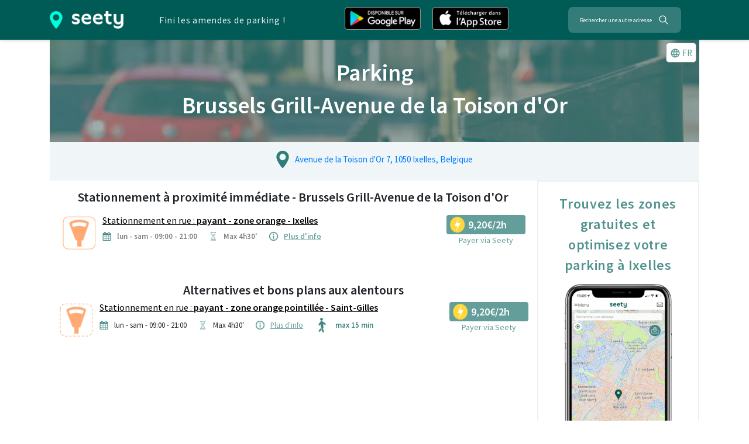

--- FILE ---
content_type: text/html; charset=utf-8
request_url: https://seety.co/fr/reglements-parking/poi/restaurant-brussels-grill-avenue-de-la-toison-d-or-bruxelles
body_size: 13242
content:
<!DOCTYPE html><html><head><link rel="preconnect" href="https://fonts.gstatic.com" crossorigin /><meta name="viewport" content="width=device-width"/><meta charSet="utf-8"/><title>Brussels Grill - Toutes les infos sur le stationnement</title><link rel="icon" href="/stc/favicon.ico"/><meta name="google-site-verification" content="QFz4g5gEPM2YkUZR6PnKKbNY6I4rAAEufIF7PmqHXoI"/><meta name="description" content="Retrouvez tous les détails et le prix du stationnement - Brussels Grill. La carte interactive vous aidera à situer les zones de parking gratuites ou moins chères"/><meta name="keywords" content="Brussels Grill, parking, stationnement, rue, prix, reglement, horaire, amende, bruxelles"/><meta property="og:title" content="Brussels Grill - Toutes les infos sur le stationnement"/><meta property="og:url" content="https://seety.co/fr/reglements-parking/poi/restaurant-brussels-grill-avenue-de-la-toison-d-or-bruxelles"/><meta property="og:description" content="Retrouvez tous les détails et le prix du stationnement - Brussels Grill. La carte interactive vous aidera à situer les zones de parking gratuites ou moins chères"/><meta property="og:site_name" content="Seety"/><meta property="og:type" content="website"/><meta property="og:image" content="https://seety.co/stc/presse-citron.jpg"/><meta name="twitter:image:src" content="https://seety.co/stc/presse-citron.jpg"/><meta name="twitter:card" content="summary"/><meta name="twitter:title" content="Brussels Grill - Toutes les infos sur le stationnement"/><meta name="twitter:description" content="Retrouvez tous les détails et le prix du stationnement - Brussels Grill. La carte interactive vous aidera à situer les zones de parking gratuites ou moins chères"/><link rel="canonical" href="https://seety.co/fr/reglements-parking/poi/restaurant-brussels-grill-avenue-de-la-toison-d-or-bruxelles"/><link rel="preconnect" href="https://www.googletagmanager.com"/><link rel="preconnect" href="https://vars.hotjar.com"/><link rel="preconnect" href="https://script.hotjar.com"/><script data-ad-client="ca-pub-6626498885189590" async="" src="https://pagead2.googlesyndication.com/pagead/js/adsbygoogle.js" defer=""></script><meta name="next-head-count" content="23"/><link rel="preload" href="/poi-assets/_next/static/css/7ef292c17af9bf79.css" as="style"/><link rel="stylesheet" href="/poi-assets/_next/static/css/7ef292c17af9bf79.css" data-n-g=""/><link rel="preload" href="/poi-assets/_next/static/css/f781eb6bba8a94a7.css" as="style"/><link rel="stylesheet" href="/poi-assets/_next/static/css/f781eb6bba8a94a7.css" data-n-p=""/><link rel="preload" href="/poi-assets/_next/static/css/fc2af5781d2cbb17.css" as="style"/><link rel="stylesheet" href="/poi-assets/_next/static/css/fc2af5781d2cbb17.css"/><link rel="preload" href="/poi-assets/_next/static/css/b6f3625cad87b951.css" as="style"/><link rel="stylesheet" href="/poi-assets/_next/static/css/b6f3625cad87b951.css"/><link rel="preload" href="/poi-assets/_next/static/css/61c2204113219e85.css" as="style"/><link rel="stylesheet" href="/poi-assets/_next/static/css/61c2204113219e85.css"/><noscript data-n-css=""></noscript><script defer="" nomodule="" src="/poi-assets/_next/static/chunks/polyfills-5cd94c89d3acac5f.js"></script><script defer="" src="/poi-assets/_next/static/chunks/1bfc9850-774a81bb59b57e96.js"></script><script defer="" src="/poi-assets/_next/static/chunks/915-5d61ece70d5ad3bc.js"></script><script defer="" src="/poi-assets/_next/static/chunks/7870.0ae5d2d66f4fd0dd.js"></script><script defer="" src="/poi-assets/_next/static/chunks/3474.91b6bc59afea3478.js"></script><script defer="" src="/poi-assets/_next/static/chunks/5153.be204af9aa003b1e.js"></script><script src="/poi-assets/_next/static/chunks/webpack-318cbfa84b7d097f.js" defer=""></script><script src="/poi-assets/_next/static/chunks/framework-996712bc892b9495.js" defer=""></script><script src="/poi-assets/_next/static/chunks/main-a70bb48bdacb882c.js" defer=""></script><script src="/poi-assets/_next/static/chunks/pages/_app-ad398f26b1879d6c.js" defer=""></script><script src="/poi-assets/_next/static/chunks/95b64a6e-efc24458227c7806.js" defer=""></script><script src="/poi-assets/_next/static/chunks/252f366e-90d0963a4522f291.js" defer=""></script><script src="/poi-assets/_next/static/chunks/9935-90465d0e1b29d5aa.js" defer=""></script><script src="/poi-assets/_next/static/chunks/9539-05a634ab87f5a3d9.js" defer=""></script><script src="/poi-assets/_next/static/chunks/5354-0ea20983244fa758.js" defer=""></script><script src="/poi-assets/_next/static/chunks/343-f43ba87bb5cb476b.js" defer=""></script><script src="/poi-assets/_next/static/chunks/4454-0a6cff6790443662.js" defer=""></script><script src="/poi-assets/_next/static/chunks/5663-f9723399cd656490.js" defer=""></script><script src="/poi-assets/_next/static/chunks/5774-618a63b681f81804.js" defer=""></script><script src="/poi-assets/_next/static/chunks/pages/fr/reglements-parking/poi/%5Bpath%5D-8e992c20c7280484.js" defer=""></script><script src="/poi-assets/_next/static/8TzaH_PNsw4RQogz-tTAG/_buildManifest.js" defer=""></script><script src="/poi-assets/_next/static/8TzaH_PNsw4RQogz-tTAG/_ssgManifest.js" defer=""></script><script src="/poi-assets/_next/static/8TzaH_PNsw4RQogz-tTAG/_middlewareManifest.js" defer=""></script><style data-href="https://fonts.googleapis.com/css?family=Source+Sans+Pro:400,600&display=swap">@font-face{font-family:'Source Sans Pro';font-style:normal;font-weight:400;font-display:swap;src:url(https://fonts.gstatic.com/l/font?kit=6xK3dSBYKcSV-LCoeQqfX1RYOo3qOK7j&skey=1e026b1c27170b9b&v=v23) format('woff')}@font-face{font-family:'Source Sans Pro';font-style:normal;font-weight:600;font-display:swap;src:url(https://fonts.gstatic.com/l/font?kit=6xKydSBYKcSV-LCoeQqfX1RYOo3i54rwlxdo&skey=227a890402fab339&v=v23) format('woff')}@font-face{font-family:'Source Sans Pro';font-style:normal;font-weight:400;font-display:swap;src:url(https://fonts.gstatic.com/s/sourcesanspro/v23/6xK3dSBYKcSV-LCoeQqfX1RYOo3qNa7lujVj9_mf.woff2) format('woff2');unicode-range:U+0460-052F,U+1C80-1C8A,U+20B4,U+2DE0-2DFF,U+A640-A69F,U+FE2E-FE2F}@font-face{font-family:'Source Sans Pro';font-style:normal;font-weight:400;font-display:swap;src:url(https://fonts.gstatic.com/s/sourcesanspro/v23/6xK3dSBYKcSV-LCoeQqfX1RYOo3qPK7lujVj9_mf.woff2) format('woff2');unicode-range:U+0301,U+0400-045F,U+0490-0491,U+04B0-04B1,U+2116}@font-face{font-family:'Source Sans Pro';font-style:normal;font-weight:400;font-display:swap;src:url(https://fonts.gstatic.com/s/sourcesanspro/v23/6xK3dSBYKcSV-LCoeQqfX1RYOo3qNK7lujVj9_mf.woff2) format('woff2');unicode-range:U+1F00-1FFF}@font-face{font-family:'Source Sans Pro';font-style:normal;font-weight:400;font-display:swap;src:url(https://fonts.gstatic.com/s/sourcesanspro/v23/6xK3dSBYKcSV-LCoeQqfX1RYOo3qO67lujVj9_mf.woff2) format('woff2');unicode-range:U+0370-0377,U+037A-037F,U+0384-038A,U+038C,U+038E-03A1,U+03A3-03FF}@font-face{font-family:'Source Sans Pro';font-style:normal;font-weight:400;font-display:swap;src:url(https://fonts.gstatic.com/s/sourcesanspro/v23/6xK3dSBYKcSV-LCoeQqfX1RYOo3qN67lujVj9_mf.woff2) format('woff2');unicode-range:U+0102-0103,U+0110-0111,U+0128-0129,U+0168-0169,U+01A0-01A1,U+01AF-01B0,U+0300-0301,U+0303-0304,U+0308-0309,U+0323,U+0329,U+1EA0-1EF9,U+20AB}@font-face{font-family:'Source Sans Pro';font-style:normal;font-weight:400;font-display:swap;src:url(https://fonts.gstatic.com/s/sourcesanspro/v23/6xK3dSBYKcSV-LCoeQqfX1RYOo3qNq7lujVj9_mf.woff2) format('woff2');unicode-range:U+0100-02BA,U+02BD-02C5,U+02C7-02CC,U+02CE-02D7,U+02DD-02FF,U+0304,U+0308,U+0329,U+1D00-1DBF,U+1E00-1E9F,U+1EF2-1EFF,U+2020,U+20A0-20AB,U+20AD-20C0,U+2113,U+2C60-2C7F,U+A720-A7FF}@font-face{font-family:'Source Sans Pro';font-style:normal;font-weight:400;font-display:swap;src:url(https://fonts.gstatic.com/s/sourcesanspro/v23/6xK3dSBYKcSV-LCoeQqfX1RYOo3qOK7lujVj9w.woff2) format('woff2');unicode-range:U+0000-00FF,U+0131,U+0152-0153,U+02BB-02BC,U+02C6,U+02DA,U+02DC,U+0304,U+0308,U+0329,U+2000-206F,U+20AC,U+2122,U+2191,U+2193,U+2212,U+2215,U+FEFF,U+FFFD}@font-face{font-family:'Source Sans Pro';font-style:normal;font-weight:600;font-display:swap;src:url(https://fonts.gstatic.com/s/sourcesanspro/v23/6xKydSBYKcSV-LCoeQqfX1RYOo3i54rwmhdu3cOWxy40.woff2) format('woff2');unicode-range:U+0460-052F,U+1C80-1C8A,U+20B4,U+2DE0-2DFF,U+A640-A69F,U+FE2E-FE2F}@font-face{font-family:'Source Sans Pro';font-style:normal;font-weight:600;font-display:swap;src:url(https://fonts.gstatic.com/s/sourcesanspro/v23/6xKydSBYKcSV-LCoeQqfX1RYOo3i54rwkxdu3cOWxy40.woff2) format('woff2');unicode-range:U+0301,U+0400-045F,U+0490-0491,U+04B0-04B1,U+2116}@font-face{font-family:'Source Sans Pro';font-style:normal;font-weight:600;font-display:swap;src:url(https://fonts.gstatic.com/s/sourcesanspro/v23/6xKydSBYKcSV-LCoeQqfX1RYOo3i54rwmxdu3cOWxy40.woff2) format('woff2');unicode-range:U+1F00-1FFF}@font-face{font-family:'Source Sans Pro';font-style:normal;font-weight:600;font-display:swap;src:url(https://fonts.gstatic.com/s/sourcesanspro/v23/6xKydSBYKcSV-LCoeQqfX1RYOo3i54rwlBdu3cOWxy40.woff2) format('woff2');unicode-range:U+0370-0377,U+037A-037F,U+0384-038A,U+038C,U+038E-03A1,U+03A3-03FF}@font-face{font-family:'Source Sans Pro';font-style:normal;font-weight:600;font-display:swap;src:url(https://fonts.gstatic.com/s/sourcesanspro/v23/6xKydSBYKcSV-LCoeQqfX1RYOo3i54rwmBdu3cOWxy40.woff2) format('woff2');unicode-range:U+0102-0103,U+0110-0111,U+0128-0129,U+0168-0169,U+01A0-01A1,U+01AF-01B0,U+0300-0301,U+0303-0304,U+0308-0309,U+0323,U+0329,U+1EA0-1EF9,U+20AB}@font-face{font-family:'Source Sans Pro';font-style:normal;font-weight:600;font-display:swap;src:url(https://fonts.gstatic.com/s/sourcesanspro/v23/6xKydSBYKcSV-LCoeQqfX1RYOo3i54rwmRdu3cOWxy40.woff2) format('woff2');unicode-range:U+0100-02BA,U+02BD-02C5,U+02C7-02CC,U+02CE-02D7,U+02DD-02FF,U+0304,U+0308,U+0329,U+1D00-1DBF,U+1E00-1E9F,U+1EF2-1EFF,U+2020,U+20A0-20AB,U+20AD-20C0,U+2113,U+2C60-2C7F,U+A720-A7FF}@font-face{font-family:'Source Sans Pro';font-style:normal;font-weight:600;font-display:swap;src:url(https://fonts.gstatic.com/s/sourcesanspro/v23/6xKydSBYKcSV-LCoeQqfX1RYOo3i54rwlxdu3cOWxw.woff2) format('woff2');unicode-range:U+0000-00FF,U+0131,U+0152-0153,U+02BB-02BC,U+02C6,U+02DA,U+02DC,U+0304,U+0308,U+0329,U+2000-206F,U+20AC,U+2122,U+2191,U+2193,U+2212,U+2215,U+FEFF,U+FFFD}</style></head><body><div id="__next"><div><script type="application/ld+json">{"@context":"http://schema.org","@type":"Place","fullName":"Brussels Grill-Avenue de la Toison d'Or","address":"Avenue de la Toison d'Or 7, 1050 Ixelles, Belgique","hasMap":"https://map.seety.co/Avenue de la Toison d'Or 7, 1050 Ixelles, Belgique?lang=fr","url":"","additionalType":"https://schema.org/Restaurant","geo":{"@type":"GeoCoordinates","latitude":50.8378331,"longitude":4.3611472}}</script><div class="seoheader_seoHeader__Acoea"><div class="container"><div class="row my-auto"><a href="/" class="seoheader_seetyImg__SZwNz"><span style="box-sizing:border-box;display:inline-block;overflow:hidden;width:initial;height:initial;background:none;opacity:1;border:0;margin:0;padding:0;position:relative;max-width:100%"><span style="box-sizing:border-box;display:block;width:initial;height:initial;background:none;opacity:1;border:0;margin:0;padding:0;max-width:100%"><img style="display:block;max-width:100%;width:initial;height:initial;background:none;opacity:1;border:0;margin:0;padding:0" alt="" aria-hidden="true" src="[data-uri]"/></span><img alt="Seety" src="[data-uri]" decoding="async" data-nimg="intrinsic" style="position:absolute;top:0;left:0;bottom:0;right:0;box-sizing:border-box;padding:0;border:none;margin:auto;display:block;width:0;height:0;min-width:100%;max-width:100%;min-height:100%;max-height:100%"/><noscript><img alt="Seety" src="/poi-assets/_next/static/media/seety1.0871dcea.png" decoding="async" data-nimg="intrinsic" style="position:absolute;top:0;left:0;bottom:0;right:0;box-sizing:border-box;padding:0;border:none;margin:auto;display:block;width:0;height:0;min-width:100%;max-width:100%;min-height:100%;max-height:100%" loading="lazy"/></noscript></span></a><p class="mx-auto my-auto seoheader_seoHeaderP__U4A3A">Fini les amendes de parking !</p><div class="row mx-auto my-auto"><a class="download_downloadButton__8uEJ5" href="https://play.google.com/store/apps/details?id=com.sparks&amp;hl={0}&amp;utm_source=website&amp;utm_medium=download" rel="noopener noreferrer" target="_blank"><span style="box-sizing:border-box;display:inline-block;overflow:hidden;width:initial;height:initial;background:none;opacity:1;border:0;margin:0;padding:0;position:relative;max-width:100%"><span style="box-sizing:border-box;display:block;width:initial;height:initial;background:none;opacity:1;border:0;margin:0;padding:0;max-width:100%"><img style="display:block;max-width:100%;width:initial;height:initial;background:none;opacity:1;border:0;margin:0;padding:0" alt="" aria-hidden="true" src="[data-uri]"/></span><img alt="Play Store" src="[data-uri]" decoding="async" data-nimg="intrinsic" style="position:absolute;top:0;left:0;bottom:0;right:0;box-sizing:border-box;padding:0;border:none;margin:auto;display:block;width:0;height:0;min-width:100%;max-width:100%;min-height:100%;max-height:100%"/><noscript><img alt="Play Store" src="/poi-assets/_next/static/media/fr-android.1c00136a.png" decoding="async" data-nimg="intrinsic" style="position:absolute;top:0;left:0;bottom:0;right:0;box-sizing:border-box;padding:0;border:none;margin:auto;display:block;width:0;height:0;min-width:100%;max-width:100%;min-height:100%;max-height:100%" loading="lazy"/></noscript></span></a><a class="download_downloadButton__8uEJ5" href="https://itunes.apple.com/be/app/cpark/id1138482208?l={0}&amp;mt=8" rel="noopener noreferrer" target="_blank"><span style="box-sizing:border-box;display:inline-block;overflow:hidden;width:initial;height:initial;background:none;opacity:1;border:0;margin:0;padding:0;position:relative;max-width:100%"><span style="box-sizing:border-box;display:block;width:initial;height:initial;background:none;opacity:1;border:0;margin:0;padding:0;max-width:100%"><img style="display:block;max-width:100%;width:initial;height:initial;background:none;opacity:1;border:0;margin:0;padding:0" alt="" aria-hidden="true" src="[data-uri]"/></span><img alt="App Store" src="[data-uri]" decoding="async" data-nimg="intrinsic" style="position:absolute;top:0;left:0;bottom:0;right:0;box-sizing:border-box;padding:0;border:none;margin:auto;display:block;width:0;height:0;min-width:100%;max-width:100%;min-height:100%;max-height:100%"/><noscript><img alt="App Store" src="/poi-assets/_next/static/media/fr-apple.78766ccc.png" decoding="async" data-nimg="intrinsic" style="position:absolute;top:0;left:0;bottom:0;right:0;box-sizing:border-box;padding:0;border:none;margin:auto;display:block;width:0;height:0;min-width:100%;max-width:100%;min-height:100%;max-height:100%" loading="lazy"/></noscript></span></a></div><button class="Searchbar_searchbar__YEnfT mx-auto my-auto" type="button"><span class="Searchbar_searchbarSpan__Qp87Y">Rechercher une autre adresse</span><svg stroke="currentColor" fill="currentColor" stroke-width="0" viewBox="0 0 512 512" size="20" style="color:white;margin-left:10px" height="20" width="20" xmlns="http://www.w3.org/2000/svg"><path d="M443.5 420.2L336.7 312.4c20.9-26.2 33.5-59.4 33.5-95.5 0-84.5-68.5-153-153.1-153S64 132.5 64 217s68.5 153 153.1 153c36.6 0 70.1-12.8 96.5-34.2l106.1 107.1c3.2 3.4 7.6 5.1 11.9 5.1 4.1 0 8.2-1.5 11.3-4.5 6.6-6.3 6.8-16.7.6-23.3zm-226.4-83.1c-32.1 0-62.3-12.5-85-35.2-22.7-22.7-35.2-52.9-35.2-84.9 0-32.1 12.5-62.3 35.2-84.9 22.7-22.7 52.9-35.2 85-35.2s62.3 12.5 85 35.2c22.7 22.7 35.2 52.9 35.2 84.9 0 32.1-12.5 62.3-35.2 84.9-22.7 22.7-52.9 35.2-85 35.2z"></path></svg></button></div></div></div><div class="container poicontainer"><div class="poi_imgHeader__avYiT"><span style="box-sizing:border-box;display:block;overflow:hidden;width:initial;height:initial;background:none;opacity:1;border:0;margin:0;padding:0;position:absolute;top:0;left:0;bottom:0;right:0"><img alt="Background image" src="[data-uri]" decoding="async" data-nimg="fill" style="position:absolute;top:0;left:0;bottom:0;right:0;box-sizing:border-box;padding:0;border:none;margin:auto;display:block;width:0;height:0;min-width:100%;max-width:100%;min-height:100%;max-height:100%;object-fit:cover;object-position:50% 25%"/><noscript><img alt="Background image" src="/poi-assets/_next/static/media/parking.6b39cc64.jpg" decoding="async" data-nimg="fill" style="position:absolute;top:0;left:0;bottom:0;right:0;box-sizing:border-box;padding:0;border:none;margin:auto;display:block;width:0;height:0;min-width:100%;max-width:100%;min-height:100%;max-height:100%;object-fit:cover;object-position:50% 25%" loading="lazy"/></noscript></span><div style="z-index:2"><h1 class="poi_imgHeaderTitle__pSVjc">Parking</h1><h1 class="poi_imgHeaderTitle__pSVjc">Brussels Grill-Avenue de la Toison d&#x27;Or</h1></div><div class="poi_languageButton__lolV0"><div class="poilang_poiLang__O41qf"><button type="button"><svg stroke="currentColor" fill="currentColor" stroke-width="0" viewBox="0 0 24 24" class="language_icon__thKb5" size="18" height="18" width="18" xmlns="http://www.w3.org/2000/svg"><path d="M11.99 2C6.47 2 2 6.48 2 12s4.47 10 9.99 10C17.52 22 22 17.52 22 12S17.52 2 11.99 2zm6.93 6h-2.95c-.32-1.25-.78-2.45-1.38-3.56 1.84.63 3.37 1.91 4.33 3.56zM12 4.04c.83 1.2 1.48 2.53 1.91 3.96h-3.82c.43-1.43 1.08-2.76 1.91-3.96zM4.26 14C4.1 13.36 4 12.69 4 12s.1-1.36.26-2h3.38c-.08.66-.14 1.32-.14 2 0 .68.06 1.34.14 2H4.26zm.82 2h2.95c.32 1.25.78 2.45 1.38 3.56-1.84-.63-3.37-1.9-4.33-3.56zm2.95-8H5.08c.96-1.66 2.49-2.93 4.33-3.56C8.81 5.55 8.35 6.75 8.03 8zM12 19.96c-.83-1.2-1.48-2.53-1.91-3.96h3.82c-.43 1.43-1.08 2.76-1.91 3.96zM14.34 14H9.66c-.09-.66-.16-1.32-.16-2 0-.68.07-1.35.16-2h4.68c.09.65.16 1.32.16 2 0 .68-.07 1.34-.16 2zm.25 5.56c.6-1.11 1.06-2.31 1.38-3.56h2.95c-.96 1.65-2.49 2.93-4.33 3.56zM16.36 14c.08-.66.14-1.32.14-2 0-.68-.06-1.34-.14-2h3.38c.16.64.26 1.31.26 2s-.1 1.36-.26 2h-3.38z"></path></svg><span>FR</span></button></div></div></div><div class="poi_infoBox__URfL3"><div class="row d-flex justify-content-around General_mb15__Ul9hH"><div><div class="centerBlock"><div class="row noMargin"><div class="col-xs-1 mx-auto"><span style="box-sizing:border-box;display:inline-block;overflow:hidden;width:initial;height:initial;background:none;opacity:1;border:0;margin:0;padding:0;position:relative;max-width:100%"><span style="box-sizing:border-box;display:block;width:initial;height:initial;background:none;opacity:1;border:0;margin:0;padding:0;max-width:100%"><img style="display:block;max-width:100%;width:initial;height:initial;background:none;opacity:1;border:0;margin:0;padding:0" alt="" aria-hidden="true" src="[data-uri]"/></span><img alt="pin-icon" src="[data-uri]" decoding="async" data-nimg="intrinsic" style="position:absolute;top:0;left:0;bottom:0;right:0;box-sizing:border-box;padding:0;border:none;margin:auto;display:block;width:0;height:0;min-width:100%;max-width:100%;min-height:100%;max-height:100%"/><noscript><img alt="pin-icon" src="/poi-assets/_next/static/media/green-white-vert-transp.c0efd65e.png" decoding="async" data-nimg="intrinsic" style="position:absolute;top:0;left:0;bottom:0;right:0;box-sizing:border-box;padding:0;border:none;margin:auto;display:block;width:0;height:0;min-width:100%;max-width:100%;min-height:100%;max-height:100%" loading="lazy"/></noscript></span></div><a class="col-xs-11 POIComp_infoBarLink__zg9Cq" href="https://map.seety.co/Avenue de la Toison d&#x27;Or 7, 1050 Ixelles, Belgique?lang=fr" target="blank" rel="noopener noreferrer">Avenue de la Toison d&#x27;Or 7, 1050 Ixelles, Belgique</a></div></div></div></div><div class="row" style="background-color:white"><div class="col-12 col-lg-9"><div class="poi_parkingBox__hCQtz"><div><h2 class="poi_parkingBoxTitle__IqWu0">Stationnement à proximité immédiate - Brussels Grill-Avenue de la Toison d&#x27;Or</h2><div class="column justify-content-md-center"><div class="poi_poiItem__FqviW"><div class="poi_poiItemContainer__oAFtX"><a class="poi_black__NeabB" href="https://seety.page.link/?link=https://seety.co/fr/download&amp;apn=com.sparks&amp;isi=1138482208&amp;ibi=com.sparks&amp;utm_source=website&amp;utm_medium=seo_poi&amp;utm_campaign=restaurant-brussels-grill-avenue-de-la-toison-d-or-bruxelles"><div class="poi_poiItemIcon__nXSYj"><span style="box-sizing:border-box;display:inline-block;overflow:hidden;width:initial;height:initial;background:none;opacity:1;border:0;margin:0;padding:0;position:relative;max-width:100%"><span style="box-sizing:border-box;display:block;width:initial;height:initial;background:none;opacity:1;border:0;margin:0;padding:0;max-width:100%"><img style="display:block;max-width:100%;width:initial;height:initial;background:none;opacity:1;border:0;margin:0;padding:0" alt="" aria-hidden="true" src="[data-uri]"/></span><img alt="Icon parking" src="[data-uri]" decoding="async" data-nimg="intrinsic" class="poi_imageType__FEzxy" style="position:absolute;top:0;left:0;bottom:0;right:0;box-sizing:border-box;padding:0;border:none;margin:auto;display:block;width:0;height:0;min-width:100%;max-width:100%;min-height:100%;max-height:100%"/><noscript><img alt="Icon parking" src="/poi-assets/_next/static/media/orange.46151c17.png" decoding="async" data-nimg="intrinsic" style="position:absolute;top:0;left:0;bottom:0;right:0;box-sizing:border-box;padding:0;border:none;margin:auto;display:block;width:0;height:0;min-width:100%;max-width:100%;min-height:100%;max-height:100%" class="poi_imageType__FEzxy" loading="lazy"/></noscript></span></div></a><div class="poi_poiItemCenter__StsFq"><a class="poi_black__NeabB" href="#ixelles-orange-detailszone"><h6><u>Stationnement en rue : <b>payant - zone orange</b><b> - Ixelles</b></u></h6></a><ul class="poi_poiItemIcons__AHn8q"><li class="poi_globalInfosItem__dzXS7"><span style="box-sizing:border-box;display:inline-block;overflow:hidden;width:initial;height:initial;background:none;opacity:1;border:0;margin:0;padding:0;position:relative;max-width:100%"><span style="box-sizing:border-box;display:block;width:initial;height:initial;background:none;opacity:1;border:0;margin:0;padding:0;max-width:100%"><img style="display:block;max-width:100%;width:initial;height:initial;background:none;opacity:1;border:0;margin:0;padding:0" alt="" aria-hidden="true" src="[data-uri]"/></span><img alt="Calendar" src="[data-uri]" decoding="async" data-nimg="intrinsic" style="position:absolute;top:0;left:0;bottom:0;right:0;box-sizing:border-box;padding:0;border:none;margin:auto;display:block;width:0;height:0;min-width:100%;max-width:100%;min-height:100%;max-height:100%"/><noscript><img alt="Calendar" src="/poi-assets/_next/static/media/calendar.e87f4323.png" decoding="async" data-nimg="intrinsic" style="position:absolute;top:0;left:0;bottom:0;right:0;box-sizing:border-box;padding:0;border:none;margin:auto;display:block;width:0;height:0;min-width:100%;max-width:100%;min-height:100%;max-height:100%" loading="lazy"/></noscript></span><small>lun - sam - 09:00 - 21:00</small></li><li><span style="box-sizing:border-box;display:inline-block;overflow:hidden;width:initial;height:initial;background:none;opacity:1;border:0;margin:0;padding:0;position:relative;max-width:100%"><span style="box-sizing:border-box;display:block;width:initial;height:initial;background:none;opacity:1;border:0;margin:0;padding:0;max-width:100%"><img style="display:block;max-width:100%;width:initial;height:initial;background:none;opacity:1;border:0;margin:0;padding:0" alt="" aria-hidden="true" src="[data-uri]"/></span><img alt="hourglass" src="[data-uri]" decoding="async" data-nimg="intrinsic" style="position:absolute;top:0;left:0;bottom:0;right:0;box-sizing:border-box;padding:0;border:none;margin:auto;display:block;width:0;height:0;min-width:100%;max-width:100%;min-height:100%;max-height:100%"/><noscript><img alt="hourglass" src="/poi-assets/_next/static/media/hourglass.cf6d8b0c.png" decoding="async" data-nimg="intrinsic" style="position:absolute;top:0;left:0;bottom:0;right:0;box-sizing:border-box;padding:0;border:none;margin:auto;display:block;width:0;height:0;min-width:100%;max-width:100%;min-height:100%;max-height:100%" loading="lazy"/></noscript></span><small>Max 4h30&#x27;</small></li><li><span style="box-sizing:border-box;display:inline-block;overflow:hidden;width:initial;height:initial;background:none;opacity:1;border:0;margin:0;padding:0;position:relative;max-width:100%"><span style="box-sizing:border-box;display:block;width:initial;height:initial;background:none;opacity:1;border:0;margin:0;padding:0;max-width:100%"><img style="display:block;max-width:100%;width:initial;height:initial;background:none;opacity:1;border:0;margin:0;padding:0" alt="" aria-hidden="true" src="[data-uri]"/></span><img alt="I" src="[data-uri]" decoding="async" data-nimg="intrinsic" style="position:absolute;top:0;left:0;bottom:0;right:0;box-sizing:border-box;padding:0;border:none;margin:auto;display:block;width:0;height:0;min-width:100%;max-width:100%;min-height:100%;max-height:100%"/><noscript><img alt="I" src="/poi-assets/_next/static/media/information.1f11388b.png" decoding="async" data-nimg="intrinsic" style="position:absolute;top:0;left:0;bottom:0;right:0;box-sizing:border-box;padding:0;border:none;margin:auto;display:block;width:0;height:0;min-width:100%;max-width:100%;min-height:100%;max-height:100%" loading="lazy"/></noscript></span><small><a href="#ixelles-orange-detailszone">Plus d&#x27;info</a></small></li><li></li></ul></div></div><div class="poi_poiItemLinks__YfLYi"><div class="poi_bookPayMoreInfos__2O89w"><a class="poi_fakeButton__XsPz0" target="_blank" rel="noreferrer nofollow" href="https://seety.page.link/?link=https://seety.co/fr/download&amp;apn=com.sparks&amp;isi=1138482208&amp;ibi=com.sparks&amp;utm_source=website&amp;utm_medium=seo_poi&amp;utm_campaign=restaurant-brussels-grill-avenue-de-la-toison-d-or-bruxelles"><span style="box-sizing:border-box;display:inline-block;overflow:hidden;width:initial;height:initial;background:none;opacity:1;border:0;margin:0;padding:0;position:relative;max-width:100%"><span style="box-sizing:border-box;display:block;width:initial;height:initial;background:none;opacity:1;border:0;margin:0;padding:0;max-width:100%"><img style="display:block;max-width:100%;width:initial;height:initial;background:none;opacity:1;border:0;margin:0;padding:0" alt="" aria-hidden="true" src="[data-uri]"/></span><img alt="" src="[data-uri]" decoding="async" data-nimg="intrinsic" style="position:absolute;top:0;left:0;bottom:0;right:0;box-sizing:border-box;padding:0;border:none;margin:auto;display:block;width:0;height:0;min-width:100%;max-width:100%;min-height:100%;max-height:100%"/><noscript><img alt="" src="/poi-assets/_next/static/media/booking_yellow.c46fc59b.png" decoding="async" data-nimg="intrinsic" style="position:absolute;top:0;left:0;bottom:0;right:0;box-sizing:border-box;padding:0;border:none;margin:auto;display:block;width:0;height:0;min-width:100%;max-width:100%;min-height:100%;max-height:100%" loading="lazy"/></noscript></span><span>9,20€/2h</span><span class="poi_alignFakeButton__TlZDB"></span></a><a class="poi_linkDownload__x3Ck0" target="_blank" rel="noreferrer nofollow" href="https://seety.page.link/?link=https://seety.co/fr/download&amp;apn=com.sparks&amp;isi=1138482208&amp;ibi=com.sparks&amp;utm_source=website&amp;utm_medium=seo_poi&amp;utm_campaign=restaurant-brussels-grill-avenue-de-la-toison-d-or-bruxelles">Payer via Seety</a></div></div></div></div></div></div><div class="parkingBox"><h2>Alternatives et bons plans aux alentours</h2><div class="column"><div class="poi_poiItem__FqviW"><div class="poi_poiItemContainer__oAFtX"><a class="poi_black__NeabB" href="https://seety.page.link/?link=https://seety.co/fr/download&amp;apn=com.sparks&amp;isi=1138482208&amp;ibi=com.sparks&amp;utm_source=website&amp;utm_medium=seo_poi&amp;utm_campaign=restaurant-brussels-grill-avenue-de-la-toison-d-or-bruxelles"><div class="poi_poiItemIcon__nXSYj"><span style="box-sizing:border-box;display:inline-block;overflow:hidden;width:initial;height:initial;background:none;opacity:1;border:0;margin:0;padding:0;position:relative;max-width:100%"><span style="box-sizing:border-box;display:block;width:initial;height:initial;background:none;opacity:1;border:0;margin:0;padding:0;max-width:100%"><img style="display:block;max-width:100%;width:initial;height:initial;background:none;opacity:1;border:0;margin:0;padding:0" alt="" aria-hidden="true" src="[data-uri]"/></span><img alt="Icon parking" src="[data-uri]" decoding="async" data-nimg="intrinsic" class="poi_imageType__FEzxy" style="position:absolute;top:0;left:0;bottom:0;right:0;box-sizing:border-box;padding:0;border:none;margin:auto;display:block;width:0;height:0;min-width:100%;max-width:100%;min-height:100%;max-height:100%"/><noscript><img alt="Icon parking" src="/poi-assets/_next/static/media/orange_dotted.ea843a43.png" decoding="async" data-nimg="intrinsic" style="position:absolute;top:0;left:0;bottom:0;right:0;box-sizing:border-box;padding:0;border:none;margin:auto;display:block;width:0;height:0;min-width:100%;max-width:100%;min-height:100%;max-height:100%" class="poi_imageType__FEzxy" loading="lazy"/></noscript></span></div></a><div class="poi_poiItemCenter__StsFq"><a class="poi_black__NeabB" href="#saint-gilles-orangedotted-detailszone"><h6><u>Stationnement en rue : <b>payant - zone orange pointillée</b><b> - Saint-Gilles</b></u></h6></a><ul class="poi_poiItemIcons__AHn8q"><li class="poi_globalInfosItem__dzXS7"><span style="box-sizing:border-box;display:inline-block;overflow:hidden;width:initial;height:initial;background:none;opacity:1;border:0;margin:0;padding:0;position:relative;max-width:100%"><span style="box-sizing:border-box;display:block;width:initial;height:initial;background:none;opacity:1;border:0;margin:0;padding:0;max-width:100%"><img style="display:block;max-width:100%;width:initial;height:initial;background:none;opacity:1;border:0;margin:0;padding:0" alt="" aria-hidden="true" src="[data-uri]"/></span><img alt="Calendar" src="[data-uri]" decoding="async" data-nimg="intrinsic" style="position:absolute;top:0;left:0;bottom:0;right:0;box-sizing:border-box;padding:0;border:none;margin:auto;display:block;width:0;height:0;min-width:100%;max-width:100%;min-height:100%;max-height:100%"/><noscript><img alt="Calendar" src="/poi-assets/_next/static/media/calendar.e87f4323.png" decoding="async" data-nimg="intrinsic" style="position:absolute;top:0;left:0;bottom:0;right:0;box-sizing:border-box;padding:0;border:none;margin:auto;display:block;width:0;height:0;min-width:100%;max-width:100%;min-height:100%;max-height:100%" loading="lazy"/></noscript></span><small>lun - sam - 09:00 - 21:00</small></li><li><span style="box-sizing:border-box;display:inline-block;overflow:hidden;width:initial;height:initial;background:none;opacity:1;border:0;margin:0;padding:0;position:relative;max-width:100%"><span style="box-sizing:border-box;display:block;width:initial;height:initial;background:none;opacity:1;border:0;margin:0;padding:0;max-width:100%"><img style="display:block;max-width:100%;width:initial;height:initial;background:none;opacity:1;border:0;margin:0;padding:0" alt="" aria-hidden="true" src="[data-uri]"/></span><img alt="hourglass" src="[data-uri]" decoding="async" data-nimg="intrinsic" style="position:absolute;top:0;left:0;bottom:0;right:0;box-sizing:border-box;padding:0;border:none;margin:auto;display:block;width:0;height:0;min-width:100%;max-width:100%;min-height:100%;max-height:100%"/><noscript><img alt="hourglass" src="/poi-assets/_next/static/media/hourglass.cf6d8b0c.png" decoding="async" data-nimg="intrinsic" style="position:absolute;top:0;left:0;bottom:0;right:0;box-sizing:border-box;padding:0;border:none;margin:auto;display:block;width:0;height:0;min-width:100%;max-width:100%;min-height:100%;max-height:100%" loading="lazy"/></noscript></span><small>Max 4h30&#x27;</small></li><li><span style="box-sizing:border-box;display:inline-block;overflow:hidden;width:initial;height:initial;background:none;opacity:1;border:0;margin:0;padding:0;position:relative;max-width:100%"><span style="box-sizing:border-box;display:block;width:initial;height:initial;background:none;opacity:1;border:0;margin:0;padding:0;max-width:100%"><img style="display:block;max-width:100%;width:initial;height:initial;background:none;opacity:1;border:0;margin:0;padding:0" alt="" aria-hidden="true" src="[data-uri]"/></span><img alt="I" src="[data-uri]" decoding="async" data-nimg="intrinsic" style="position:absolute;top:0;left:0;bottom:0;right:0;box-sizing:border-box;padding:0;border:none;margin:auto;display:block;width:0;height:0;min-width:100%;max-width:100%;min-height:100%;max-height:100%"/><noscript><img alt="I" src="/poi-assets/_next/static/media/information.1f11388b.png" decoding="async" data-nimg="intrinsic" style="position:absolute;top:0;left:0;bottom:0;right:0;box-sizing:border-box;padding:0;border:none;margin:auto;display:block;width:0;height:0;min-width:100%;max-width:100%;min-height:100%;max-height:100%" loading="lazy"/></noscript></span><small><a href="#saint-gilles-orangedotted-detailszone">Plus d&#x27;info</a></small></li><li><span style="box-sizing:border-box;display:inline-block;overflow:hidden;width:initial;height:initial;background:none;opacity:1;border:0;margin:0;padding:0;position:relative;max-width:100%"><span style="box-sizing:border-box;display:block;width:initial;height:initial;background:none;opacity:1;border:0;margin:0;padding:0;max-width:100%"><img style="display:block;max-width:100%;width:initial;height:initial;background:none;opacity:1;border:0;margin:0;padding:0" alt="" aria-hidden="true" src="[data-uri]"/></span><img alt="icon-walking" src="[data-uri]" decoding="async" data-nimg="intrinsic" style="position:absolute;top:0;left:0;bottom:0;right:0;box-sizing:border-box;padding:0;border:none;margin:auto;display:block;width:0;height:0;min-width:100%;max-width:100%;min-height:100%;max-height:100%"/><noscript><img alt="icon-walking" src="/poi-assets/_next/static/media/person-walking.d4f6bb39.png" decoding="async" data-nimg="intrinsic" style="position:absolute;top:0;left:0;bottom:0;right:0;box-sizing:border-box;padding:0;border:none;margin:auto;display:block;width:0;height:0;min-width:100%;max-width:100%;min-height:100%;max-height:100%" loading="lazy"/></noscript></span><small class="poi_walkingTime__xu3FE"><b>max 15 min</b></small></li></ul></div></div><div class="poi_poiItemLinks__YfLYi"><div class="poi_bookPayMoreInfos__2O89w"><a class="poi_fakeButton__XsPz0" target="_blank" rel="noreferrer nofollow" href="https://seety.page.link/?link=https://seety.co/fr/download&amp;apn=com.sparks&amp;isi=1138482208&amp;ibi=com.sparks&amp;utm_source=website&amp;utm_medium=seo_poi&amp;utm_campaign=restaurant-brussels-grill-avenue-de-la-toison-d-or-bruxelles"><span style="box-sizing:border-box;display:inline-block;overflow:hidden;width:initial;height:initial;background:none;opacity:1;border:0;margin:0;padding:0;position:relative;max-width:100%"><span style="box-sizing:border-box;display:block;width:initial;height:initial;background:none;opacity:1;border:0;margin:0;padding:0;max-width:100%"><img style="display:block;max-width:100%;width:initial;height:initial;background:none;opacity:1;border:0;margin:0;padding:0" alt="" aria-hidden="true" src="[data-uri]"/></span><img alt="" src="[data-uri]" decoding="async" data-nimg="intrinsic" style="position:absolute;top:0;left:0;bottom:0;right:0;box-sizing:border-box;padding:0;border:none;margin:auto;display:block;width:0;height:0;min-width:100%;max-width:100%;min-height:100%;max-height:100%"/><noscript><img alt="" src="/poi-assets/_next/static/media/booking_yellow.c46fc59b.png" decoding="async" data-nimg="intrinsic" style="position:absolute;top:0;left:0;bottom:0;right:0;box-sizing:border-box;padding:0;border:none;margin:auto;display:block;width:0;height:0;min-width:100%;max-width:100%;min-height:100%;max-height:100%" loading="lazy"/></noscript></span><span>9,20€/2h</span><span class="poi_alignFakeButton__TlZDB"></span></a><a class="poi_linkDownload__x3Ck0" target="_blank" rel="noreferrer nofollow" href="https://seety.page.link/?link=https://seety.co/fr/download&amp;apn=com.sparks&amp;isi=1138482208&amp;ibi=com.sparks&amp;utm_source=website&amp;utm_medium=seo_poi&amp;utm_campaign=restaurant-brussels-grill-avenue-de-la-toison-d-or-bruxelles">Payer via Seety</a></div></div></div></div></div></div><div class="col-12 col-lg-3 poi_seetyAd__XqJxL"><a class="seetyAd_textDecorationNone__uJDc4" href="https://seety.page.link/?link=https://seety.co/fr/download&amp;apn=com.sparks&amp;isi=1138482208&amp;ibi=com.sparks&amp;utm_source=website&amp;utm_medium=seo_poi_ad&amp;utm_campaign=ixelles" target="blank"><div class="seetyAd_adContainer__ftXnw"><p class="seetyAd_adText__GpWRi">Trouvez les zones gratuites et optimisez votre parking à Ixelles</p><div class="seetyAd_phoneImg__JyzrM"><span style="box-sizing:border-box;display:inline-block;overflow:hidden;width:initial;height:initial;background:none;opacity:1;border:0;margin:0;padding:0;position:relative;max-width:100%"><span style="box-sizing:border-box;display:block;width:initial;height:initial;background:none;opacity:1;border:0;margin:0;padding:0;max-width:100%"><img style="display:block;max-width:100%;width:initial;height:initial;background:none;opacity:1;border:0;margin:0;padding:0" alt="" aria-hidden="true" src="[data-uri]"/></span><img alt="Screeshot Seety" src="[data-uri]" decoding="async" data-nimg="intrinsic" style="position:absolute;top:0;left:0;bottom:0;right:0;box-sizing:border-box;padding:0;border:none;margin:auto;display:block;width:0;height:0;min-width:100%;max-width:100%;min-height:100%;max-height:100%"/><noscript><img alt="Screeshot Seety" src="/poi-assets/_next/static/media/seetyadfr.161aa68a.png" decoding="async" data-nimg="intrinsic" style="position:absolute;top:0;left:0;bottom:0;right:0;box-sizing:border-box;padding:0;border:none;margin:auto;display:block;width:0;height:0;min-width:100%;max-width:100%;min-height:100%;max-height:100%" loading="lazy"/></noscript></span></div><p class="seetyAd_adTextDescription__1uBob">Payez en 2 clics. L’app la moins chère à Ixelles</p><div class="seetyAd_seetyLogo__JQe4U"><span style="box-sizing:border-box;display:inline-block;overflow:hidden;width:initial;height:initial;background:none;opacity:1;border:0;margin:0;padding:0;position:relative;max-width:100%"><span style="box-sizing:border-box;display:block;width:initial;height:initial;background:none;opacity:1;border:0;margin:0;padding:0;max-width:100%"><img style="display:block;max-width:100%;width:initial;height:initial;background:none;opacity:1;border:0;margin:0;padding:0" alt="" aria-hidden="true" src="[data-uri]"/></span><img alt="logo" src="[data-uri]" decoding="async" data-nimg="intrinsic" style="position:absolute;top:0;left:0;bottom:0;right:0;box-sizing:border-box;padding:0;border:none;margin:auto;display:block;width:0;height:0;min-width:100%;max-width:100%;min-height:100%;max-height:100%"/><noscript><img alt="logo" src="/poi-assets/_next/static/media/seety2.b37dd5d4.png" decoding="async" data-nimg="intrinsic" style="position:absolute;top:0;left:0;bottom:0;right:0;box-sizing:border-box;padding:0;border:none;margin:auto;display:block;width:0;height:0;min-width:100%;max-width:100%;min-height:100%;max-height:100%" loading="lazy"/></noscript></span></div><div class="seetyAd_adDownloadButtons__r4P4y"><a class="download_downloadButton__8uEJ5" href="https://play.google.com/store/apps/details?id=com.sparks&amp;hl={0}&amp;utm_source=website&amp;utm_medium=download" rel="noopener noreferrer" target="_blank"><span style="box-sizing:border-box;display:inline-block;overflow:hidden;width:initial;height:initial;background:none;opacity:1;border:0;margin:0;padding:0;position:relative;max-width:100%"><span style="box-sizing:border-box;display:block;width:initial;height:initial;background:none;opacity:1;border:0;margin:0;padding:0;max-width:100%"><img style="display:block;max-width:100%;width:initial;height:initial;background:none;opacity:1;border:0;margin:0;padding:0" alt="" aria-hidden="true" src="[data-uri]"/></span><img alt="Play Store" src="[data-uri]" decoding="async" data-nimg="intrinsic" style="position:absolute;top:0;left:0;bottom:0;right:0;box-sizing:border-box;padding:0;border:none;margin:auto;display:block;width:0;height:0;min-width:100%;max-width:100%;min-height:100%;max-height:100%"/><noscript><img alt="Play Store" src="/poi-assets/_next/static/media/fr-android.1c00136a.png" decoding="async" data-nimg="intrinsic" style="position:absolute;top:0;left:0;bottom:0;right:0;box-sizing:border-box;padding:0;border:none;margin:auto;display:block;width:0;height:0;min-width:100%;max-width:100%;min-height:100%;max-height:100%" loading="lazy"/></noscript></span></a><a class="download_downloadButton__8uEJ5" href="https://itunes.apple.com/be/app/cpark/id1138482208?l={0}&amp;mt=8" rel="noopener noreferrer" target="_blank"><span style="box-sizing:border-box;display:inline-block;overflow:hidden;width:initial;height:initial;background:none;opacity:1;border:0;margin:0;padding:0;position:relative;max-width:100%"><span style="box-sizing:border-box;display:block;width:initial;height:initial;background:none;opacity:1;border:0;margin:0;padding:0;max-width:100%"><img style="display:block;max-width:100%;width:initial;height:initial;background:none;opacity:1;border:0;margin:0;padding:0" alt="" aria-hidden="true" src="[data-uri]"/></span><img alt="App Store" src="[data-uri]" decoding="async" data-nimg="intrinsic" style="position:absolute;top:0;left:0;bottom:0;right:0;box-sizing:border-box;padding:0;border:none;margin:auto;display:block;width:0;height:0;min-width:100%;max-width:100%;min-height:100%;max-height:100%"/><noscript><img alt="App Store" src="/poi-assets/_next/static/media/fr-apple.78766ccc.png" decoding="async" data-nimg="intrinsic" style="position:absolute;top:0;left:0;bottom:0;right:0;box-sizing:border-box;padding:0;border:none;margin:auto;display:block;width:0;height:0;min-width:100%;max-width:100%;min-height:100%;max-height:100%" loading="lazy"/></noscript></span></a></div></div></a></div></div></div><div class="row"><div class="col-12"><div class="General_textCenter__60Dmn General_mt20__5WXa_"><h2>Carte interactive du stationnement à Ixelles</h2><p class="POIComp_allInfoMap__B3HLT"><a href="https://seety.co/fr/reglements-parking/ixelles" target="blank">Toutes les informations sur le parking à Ixelles</a></p></div><a rel="noopener noreferrer" target="_blank" href="https://map.seety.co/Avenue de la Toison d&#x27;Or 7, 1050 Ixelles, Belgique?lang=fr" class="col General_p0__F09lM FakeMap_fakeMap__Ayk7X"><span style="box-sizing:border-box;display:inline-block;overflow:hidden;width:initial;height:initial;background:none;opacity:1;border:0;margin:0;padding:0;position:relative;max-width:100%"><span style="box-sizing:border-box;display:block;width:initial;height:initial;background:none;opacity:1;border:0;margin:0;padding:0;max-width:100%"><img style="display:block;max-width:100%;width:initial;height:initial;background:none;opacity:1;border:0;margin:0;padding:0" alt="" aria-hidden="true" src="[data-uri]"/></span><img alt="Map" src="[data-uri]" decoding="async" data-nimg="intrinsic" style="position:absolute;top:0;left:0;bottom:0;right:0;box-sizing:border-box;padding:0;border:none;margin:auto;display:block;width:0;height:0;min-width:100%;max-width:100%;min-height:100%;max-height:100%"/><noscript><img alt="Map" src="/poi-assets/_next/static/media/fake-webview-fr.0925ec6d.png" decoding="async" data-nimg="intrinsic" style="position:absolute;top:0;left:0;bottom:0;right:0;box-sizing:border-box;padding:0;border:none;margin:auto;display:block;width:0;height:0;min-width:100%;max-width:100%;min-height:100%;max-height:100%" loading="lazy"/></noscript></span><div class="FakeMap_fakeOverlay__5izss"><p>Clique ici pour consulter la carte interactive de stationnement - Brussels Grill - Ixelles</p></div></a><p class="General_mt20__5WXa_"><span>Cette page vous aidera à vous garer facilement à proximité de votre destination - <b>Brussels Grill-Avenue de la Toison d'Or</b>. Elle vous informe des emplacements de parking gratuits, à disque ou payants ainsi que les tarifs et horaires respectifs. La carte interactive ci-dessus vous permet de trouver rapidement les parkings gratuits, pas chers ou les plus avantageux à <b>Ixelles</b>.</span> <a href="https://seety.co/fr/reglements-parking/ixelles" target="blank">Pour plus d&#x27;informations sur le parking à Ixelles, cliquez ici.</a></p><ins style="max-height:200px" class="adsbygoogle" data-ad-client="ca-pub-6626498885189590" data-ad-slot="3533656684" data-ad-format="horizontal" data-full-width-responsive="true"></ins></div></div><div class="row"><div class="col-md-12 col-lg-8"><span id="ixelles-orange-detailszone"></span><div class="detailsZone_detailsTitle__w6IJ9"><h5 class="General_fwBold__LQ09h">Stationnement à proximité immédiate - Brussels Grill-Avenue de la Toison d&#x27;Or</h5></div><h5 class="General_mr15__PQFJM"><b>Stationnement en rue</b></h5><p class="General_mt30__6Srr1"><span><b>Brussels Grill-Avenue de la Toison d'Or</b> se situe dans une zone de stationnement payante. Cette zone est indiquée en orange sur la carte ci-dessus. Voici les détails de la réglementation de la zone de stationnement :</span></p><div class="detailsZone_rulesZone__6QrKd"><div class="detailsZone_rulesZoneTitle__7z_Qk"><a target="_blank" rel="noopener noreferrer" href="https://map.seety.co/Avenue de la Toison d&#x27;Or 7, 1050 Ixelles, Belgique?lang=fr"><h6><u>Zone orange - Ixelles</u></h6></a><div class="detailsZone_plainStyle__fZFUz" style="background-color:#ff6a00"></div></div><div class="detailsZone_rulesZoneText__dM7EM"><a class="detailsZone_linkDownload__urgCW" target="_blank" rel="noreferrer" href="https://seety.page.link/?link=https://seety.co/fr/download&amp;apn=com.sparks&amp;isi=1138482208&amp;ibi=com.sparks&amp;utm_source=website&amp;utm_medium=seo_poi&amp;utm_campaign=ixelles"><span style="box-sizing:border-box;display:inline-block;overflow:hidden;width:initial;height:initial;background:none;opacity:1;border:0;margin:0;padding:0;position:relative;max-width:100%"><span style="box-sizing:border-box;display:block;width:initial;height:initial;background:none;opacity:1;border:0;margin:0;padding:0;max-width:100%"><img style="display:block;max-width:100%;width:initial;height:initial;background:none;opacity:1;border:0;margin:0;padding:0" alt="" aria-hidden="true" src="[data-uri]"/></span><img alt="Zone orange" src="[data-uri]" decoding="async" data-nimg="intrinsic" class="detailsZone_imageDetailsBlock__LLh9M" style="position:absolute;top:0;left:0;bottom:0;right:0;box-sizing:border-box;padding:0;border:none;margin:auto;display:block;width:0;height:0;min-width:100%;max-width:100%;min-height:100%;max-height:100%"/><noscript><img alt="Zone orange" src="/poi-assets/_next/static/media/orange.46151c17.png" decoding="async" data-nimg="intrinsic" style="position:absolute;top:0;left:0;bottom:0;right:0;box-sizing:border-box;padding:0;border:none;margin:auto;display:block;width:0;height:0;min-width:100%;max-width:100%;min-height:100%;max-height:100%" class="detailsZone_imageDetailsBlock__LLh9M" loading="lazy"/></noscript></span></a><div class="detailsZone_remarks__Vfj8R"><ul><li>Lundi - samedi.</li><li>Payant : 09:00 - 21:00.</li><li>Gratuit  (15') &nbsp;&nbsp;&nbsp;-&nbsp;&nbsp;&nbsp;3,60€ (1h)&nbsp;&nbsp;&nbsp;-&nbsp;&nbsp;&nbsp;9,20€ (2h).</li><li>Le calcul du prix prend en compte le temps total stationné sur la période.</li><li>Ticket nécessaire pour bénéficier du stationnement gratuit pendant 15 minutes.</li><li>Amende : 42€/2h.</li><li>Gratuit les jours fériés.</li><li>La réglementation en vigueur s'applique également pour les riverains.</li><li>Stationnement gratuit sans limite de temps pour les personnes à mobilité réduite.</li></ul></div><div class="detailsZone_bookPayMoreInfos__bFB0k"><a class="detailsZone_fakeButton__WnFmE" target="_blank" rel="noreferrer" href="https://seety.page.link/?link=https://seety.co/fr/download&amp;apn=com.sparks&amp;isi=1138482208&amp;ibi=com.sparks&amp;utm_source=website&amp;utm_medium=seo_poi&amp;utm_campaign=ixelles"><span style="box-sizing:border-box;display:inline-block;overflow:hidden;width:25px;height:25px;background:none;opacity:1;border:0;margin:0;padding:0;position:relative"><img alt="" src="[data-uri]" decoding="async" data-nimg="fixed" style="position:absolute;top:0;left:0;bottom:0;right:0;box-sizing:border-box;padding:0;border:none;margin:auto;display:block;width:0;height:0;min-width:100%;max-width:100%;min-height:100%;max-height:100%"/><noscript><img alt="" src="/poi-assets/_next/static/media/booking_yellow.c46fc59b.png" decoding="async" data-nimg="fixed" style="position:absolute;top:0;left:0;bottom:0;right:0;box-sizing:border-box;padding:0;border:none;margin:auto;display:block;width:0;height:0;min-width:100%;max-width:100%;min-height:100%;max-height:100%" loading="lazy"/></noscript></span><span>9.2€/2h</span></a><a class="detailsZone_linkDownload__urgCW" target="_blank" rel="noreferrer" href="https://seety.page.link/?link=https://seety.co/fr/download&amp;apn=com.sparks&amp;isi=1138482208&amp;ibi=com.sparks&amp;utm_source=website&amp;utm_medium=seo_poi&amp;utm_campaign=ixelles">Payer via Seety</a></div></div></div><h6 class="detailsZone_airtable__gah0v"><a href="https://airtable.com/shrbgRDrngfWRzErf?prefill_Etablissement=Brussels Grill-Avenue de la Toison d&#x27;Or" target="blank">Cet établissement dispose d&#x27;un parking privé ? Aidez-nous à l&#x27;ajouter sur la page !</a></h6><div class="detailsZone_detailsTitle__w6IJ9"><h5 class="General_fwBold__LQ09h">Alternatives et bons plans aux alentours</h5></div><p class="General_mt15__8RXld">Bien souvent il existe des zones de stationnement en voirie moins chères ou gratuites qui se trouvent à proximité de votre destination, seulement il est difficile de les identifier facilement. Des parkings publics plus avantageux ou qui répondent mieux à vos critères peuvent aussi exister aux alentours. Nous les avons listés ci-dessous. N’hésitez pas à utiliser la carte interactive de Seety à votre disposition ci-dessus pour identifier les bons plans.</p><h5 class="General_mt30__6Srr1"><span style="box-sizing:border-box;display:inline-block;overflow:hidden;width:initial;height:initial;background:none;opacity:1;border:0;margin:0;padding:0;position:relative;max-width:100%"><span style="box-sizing:border-box;display:block;width:initial;height:initial;background:none;opacity:1;border:0;margin:0;padding:0;max-width:100%"><img style="display:block;max-width:100%;width:initial;height:initial;background:none;opacity:1;border:0;margin:0;padding:0" alt="" aria-hidden="true" src="[data-uri]"/></span><img alt="icon-walking" src="[data-uri]" decoding="async" data-nimg="intrinsic" style="position:absolute;top:0;left:0;bottom:0;right:0;box-sizing:border-box;padding:0;border:none;margin:auto;display:block;width:0;height:0;min-width:100%;max-width:100%;min-height:100%;max-height:100%"/><noscript><img alt="icon-walking" src="/poi-assets/_next/static/media/person-walking.d4f6bb39.png" decoding="async" data-nimg="intrinsic" style="position:absolute;top:0;left:0;bottom:0;right:0;box-sizing:border-box;padding:0;border:none;margin:auto;display:block;width:0;height:0;min-width:100%;max-width:100%;min-height:100%;max-height:100%" loading="lazy"/></noscript></span><small class="poi_walkingTime__xu3FE"><b>max 5 min</b></small></h5><p>Il n&#x27;y a pas d&#x27;alternative plus avantageuse disponible à 5 min de marche.</p><h5 class="General_mt50__dKgV4"><span style="box-sizing:border-box;display:inline-block;overflow:hidden;width:initial;height:initial;background:none;opacity:1;border:0;margin:0;padding:0;position:relative;max-width:100%"><span style="box-sizing:border-box;display:block;width:initial;height:initial;background:none;opacity:1;border:0;margin:0;padding:0;max-width:100%"><img style="display:block;max-width:100%;width:initial;height:initial;background:none;opacity:1;border:0;margin:0;padding:0" alt="" aria-hidden="true" src="[data-uri]"/></span><img alt="icon-walking" src="[data-uri]" decoding="async" data-nimg="intrinsic" style="position:absolute;top:0;left:0;bottom:0;right:0;box-sizing:border-box;padding:0;border:none;margin:auto;display:block;width:0;height:0;min-width:100%;max-width:100%;min-height:100%;max-height:100%"/><noscript><img alt="icon-walking" src="/poi-assets/_next/static/media/person-walking.d4f6bb39.png" decoding="async" data-nimg="intrinsic" style="position:absolute;top:0;left:0;bottom:0;right:0;box-sizing:border-box;padding:0;border:none;margin:auto;display:block;width:0;height:0;min-width:100%;max-width:100%;min-height:100%;max-height:100%" loading="lazy"/></noscript></span><small class="poi_walkingTime__xu3FE"><b>max 15 min</b></small></h5><span id="saint-gilles-orangedotted-detailszone"></span><h5 class="General_mt30__6Srr1 General_mb30__8kawm"><b>Stationnement en rue : </b></h5><p class="General_mt30__6Srr1">Si vous êtes prêt à marcher 15 minutes, il existe 3 alternatives qui peuvent s’avérer plus avantageuses pour vous. Ces zones sont généralement moins chères ou permettent de stationner plus longtemps. Vous trouverez les détails de celles-ci ci-dessous :</p><div class="detailsZone_rulesZone__6QrKd"><div class="detailsZone_rulesZoneTitle__7z_Qk"><a target="_blank" rel="noopener noreferrer" href="https://map.seety.co/Avenue de la Toison d&#x27;Or 7, 1050 Ixelles, Belgique?lang=fr"><h6><u>Zone orange pointillée - Saint-Gilles</u></h6></a><div class="row General_m0__JFhk9"><div class="detailsZone_dottedStyle__Rr79g" style="background-color:#ff6a00"></div><div class="detailsZone_dottedStyle__Rr79g"></div><div class="detailsZone_dottedStyle__Rr79g" style="background-color:#ff6a00"></div><div class="detailsZone_dottedStyle__Rr79g"></div><div class="detailsZone_dottedStyle__Rr79g" style="background-color:#ff6a00"></div><div class="detailsZone_dottedStyle__Rr79g"></div></div></div><div class="detailsZone_rulesZoneText__dM7EM"><a class="detailsZone_linkDownload__urgCW" target="_blank" rel="noreferrer" href="https://seety.page.link/?link=https://seety.co/fr/download&amp;apn=com.sparks&amp;isi=1138482208&amp;ibi=com.sparks&amp;utm_source=website&amp;utm_medium=seo_poi&amp;utm_campaign=saintgilles"><span style="box-sizing:border-box;display:inline-block;overflow:hidden;width:initial;height:initial;background:none;opacity:1;border:0;margin:0;padding:0;position:relative;max-width:100%"><span style="box-sizing:border-box;display:block;width:initial;height:initial;background:none;opacity:1;border:0;margin:0;padding:0;max-width:100%"><img style="display:block;max-width:100%;width:initial;height:initial;background:none;opacity:1;border:0;margin:0;padding:0" alt="" aria-hidden="true" src="[data-uri]"/></span><img alt="Zone orangedotted" src="[data-uri]" decoding="async" data-nimg="intrinsic" class="detailsZone_imageDetailsBlock__LLh9M" style="position:absolute;top:0;left:0;bottom:0;right:0;box-sizing:border-box;padding:0;border:none;margin:auto;display:block;width:0;height:0;min-width:100%;max-width:100%;min-height:100%;max-height:100%"/><noscript><img alt="Zone orangedotted" src="/poi-assets/_next/static/media/orange_dotted.ea843a43.png" decoding="async" data-nimg="intrinsic" style="position:absolute;top:0;left:0;bottom:0;right:0;box-sizing:border-box;padding:0;border:none;margin:auto;display:block;width:0;height:0;min-width:100%;max-width:100%;min-height:100%;max-height:100%" class="detailsZone_imageDetailsBlock__LLh9M" loading="lazy"/></noscript></span></a><div class="detailsZone_remarks__Vfj8R"><ul><li>Lundi - samedi.</li><li>Payant : 09:00 - 21:00.</li><li>Gratuit  (15') &nbsp;&nbsp;&nbsp;-&nbsp;&nbsp;&nbsp;3,60€ (1h)&nbsp;&nbsp;&nbsp;-&nbsp;&nbsp;&nbsp;9,20€ (2h).</li><li>Ticket nécessaire pour bénéficier du stationnement gratuit pendant 15 minutes.</li><li>Amende : 47€/4h30'.</li><li>Gratuit les jours fériés.</li><li>Stationnement gratuit sans limite de temps pour les personnes à mobilité réduite.</li></ul></div><div class="detailsZone_bookPayMoreInfos__bFB0k"><a class="detailsZone_fakeButton__WnFmE" target="_blank" rel="noreferrer" href="https://seety.page.link/?link=https://seety.co/fr/download&amp;apn=com.sparks&amp;isi=1138482208&amp;ibi=com.sparks&amp;utm_source=website&amp;utm_medium=seo_poi&amp;utm_campaign=saintgilles"><span style="box-sizing:border-box;display:inline-block;overflow:hidden;width:25px;height:25px;background:none;opacity:1;border:0;margin:0;padding:0;position:relative"><img alt="" src="[data-uri]" decoding="async" data-nimg="fixed" style="position:absolute;top:0;left:0;bottom:0;right:0;box-sizing:border-box;padding:0;border:none;margin:auto;display:block;width:0;height:0;min-width:100%;max-width:100%;min-height:100%;max-height:100%"/><noscript><img alt="" src="/poi-assets/_next/static/media/booking_yellow.c46fc59b.png" decoding="async" data-nimg="fixed" style="position:absolute;top:0;left:0;bottom:0;right:0;box-sizing:border-box;padding:0;border:none;margin:auto;display:block;width:0;height:0;min-width:100%;max-width:100%;min-height:100%;max-height:100%" loading="lazy"/></noscript></span><span>9.2€/2h</span></a><a class="detailsZone_linkDownload__urgCW" target="_blank" rel="noreferrer" href="https://seety.page.link/?link=https://seety.co/fr/download&amp;apn=com.sparks&amp;isi=1138482208&amp;ibi=com.sparks&amp;utm_source=website&amp;utm_medium=seo_poi&amp;utm_campaign=saintgilles">Payer via Seety</a></div></div></div><div class="detailsZone_rulesZone__6QrKd"><div class="detailsZone_rulesZoneTitle__7z_Qk"><a target="_blank" rel="noopener noreferrer" href="https://map.seety.co/Avenue de la Toison d&#x27;Or 7, 1050 Ixelles, Belgique?lang=fr"><h6><u>Zone jaune - Ixelles</u></h6></a><div class="detailsZone_plainStyle__fZFUz" style="background-color:#ffdd00"></div></div><div class="detailsZone_rulesZoneText__dM7EM"><a class="detailsZone_linkDownload__urgCW" target="_blank" rel="noreferrer" href="https://seety.page.link/?link=https://seety.co/fr/download&amp;apn=com.sparks&amp;isi=1138482208&amp;ibi=com.sparks&amp;utm_source=website&amp;utm_medium=seo_poi&amp;utm_campaign=ixelles"><span style="box-sizing:border-box;display:inline-block;overflow:hidden;width:initial;height:initial;background:none;opacity:1;border:0;margin:0;padding:0;position:relative;max-width:100%"><span style="box-sizing:border-box;display:block;width:initial;height:initial;background:none;opacity:1;border:0;margin:0;padding:0;max-width:100%"><img style="display:block;max-width:100%;width:initial;height:initial;background:none;opacity:1;border:0;margin:0;padding:0" alt="" aria-hidden="true" src="[data-uri]"/></span><img alt="Zone yellow" src="[data-uri]" decoding="async" data-nimg="intrinsic" class="detailsZone_imageDetailsBlock__LLh9M" style="position:absolute;top:0;left:0;bottom:0;right:0;box-sizing:border-box;padding:0;border:none;margin:auto;display:block;width:0;height:0;min-width:100%;max-width:100%;min-height:100%;max-height:100%"/><noscript><img alt="Zone yellow" src="/poi-assets/_next/static/media/yellow.a8f42e55.png" decoding="async" data-nimg="intrinsic" style="position:absolute;top:0;left:0;bottom:0;right:0;box-sizing:border-box;padding:0;border:none;margin:auto;display:block;width:0;height:0;min-width:100%;max-width:100%;min-height:100%;max-height:100%" class="detailsZone_imageDetailsBlock__LLh9M" loading="lazy"/></noscript></span></a><div class="detailsZone_remarks__Vfj8R"><ul><li>Lundi - samedi.</li><li>Payant : 09:00 - 18:00.</li><li>Gratuit  (15') &nbsp;&nbsp;&nbsp;-&nbsp;&nbsp;&nbsp;1,80€ (1h)&nbsp;&nbsp;&nbsp;-&nbsp;&nbsp;&nbsp;5,50€ (2h).</li><li>Le calcul du prix prend en compte le temps total stationné sur la période.</li><li>Ticket nécessaire pour bénéficier du stationnement gratuit pendant 15 minutes.</li><li>Amende : 37€/4h30'.</li><li>Gratuit les jours fériés.</li><li>La réglementation en vigueur s'applique également pour les riverains.</li><li>Stationnement gratuit sans limite de temps pour les personnes à mobilité réduite.</li></ul></div><div class="detailsZone_bookPayMoreInfos__bFB0k"><a class="detailsZone_fakeButton__WnFmE" target="_blank" rel="noreferrer" href="https://seety.page.link/?link=https://seety.co/fr/download&amp;apn=com.sparks&amp;isi=1138482208&amp;ibi=com.sparks&amp;utm_source=website&amp;utm_medium=seo_poi&amp;utm_campaign=ixelles"><span style="box-sizing:border-box;display:inline-block;overflow:hidden;width:25px;height:25px;background:none;opacity:1;border:0;margin:0;padding:0;position:relative"><img alt="" src="[data-uri]" decoding="async" data-nimg="fixed" style="position:absolute;top:0;left:0;bottom:0;right:0;box-sizing:border-box;padding:0;border:none;margin:auto;display:block;width:0;height:0;min-width:100%;max-width:100%;min-height:100%;max-height:100%"/><noscript><img alt="" src="/poi-assets/_next/static/media/booking_yellow.c46fc59b.png" decoding="async" data-nimg="fixed" style="position:absolute;top:0;left:0;bottom:0;right:0;box-sizing:border-box;padding:0;border:none;margin:auto;display:block;width:0;height:0;min-width:100%;max-width:100%;min-height:100%;max-height:100%" loading="lazy"/></noscript></span><span>5.5€/2h</span></a><a class="detailsZone_linkDownload__urgCW" target="_blank" rel="noreferrer" href="https://seety.page.link/?link=https://seety.co/fr/download&amp;apn=com.sparks&amp;isi=1138482208&amp;ibi=com.sparks&amp;utm_source=website&amp;utm_medium=seo_poi&amp;utm_campaign=ixelles">Payer via Seety</a></div></div></div><div class="detailsZone_rulesZone__6QrKd"><div class="detailsZone_rulesZoneTitle__7z_Qk"><a target="_blank" rel="noopener noreferrer" href="https://map.seety.co/Avenue de la Toison d&#x27;Or 7, 1050 Ixelles, Belgique?lang=fr"><h6><u>Zone jaune - Saint-Gilles</u></h6></a><div class="detailsZone_plainStyle__fZFUz" style="background-color:#ffdd00"></div></div><div class="detailsZone_rulesZoneText__dM7EM"><a class="detailsZone_linkDownload__urgCW" target="_blank" rel="noreferrer" href="https://seety.page.link/?link=https://seety.co/fr/download&amp;apn=com.sparks&amp;isi=1138482208&amp;ibi=com.sparks&amp;utm_source=website&amp;utm_medium=seo_poi&amp;utm_campaign=saintgilles"><span style="box-sizing:border-box;display:inline-block;overflow:hidden;width:initial;height:initial;background:none;opacity:1;border:0;margin:0;padding:0;position:relative;max-width:100%"><span style="box-sizing:border-box;display:block;width:initial;height:initial;background:none;opacity:1;border:0;margin:0;padding:0;max-width:100%"><img style="display:block;max-width:100%;width:initial;height:initial;background:none;opacity:1;border:0;margin:0;padding:0" alt="" aria-hidden="true" src="[data-uri]"/></span><img alt="Zone yellow" src="[data-uri]" decoding="async" data-nimg="intrinsic" class="detailsZone_imageDetailsBlock__LLh9M" style="position:absolute;top:0;left:0;bottom:0;right:0;box-sizing:border-box;padding:0;border:none;margin:auto;display:block;width:0;height:0;min-width:100%;max-width:100%;min-height:100%;max-height:100%"/><noscript><img alt="Zone yellow" src="/poi-assets/_next/static/media/yellow.a8f42e55.png" decoding="async" data-nimg="intrinsic" style="position:absolute;top:0;left:0;bottom:0;right:0;box-sizing:border-box;padding:0;border:none;margin:auto;display:block;width:0;height:0;min-width:100%;max-width:100%;min-height:100%;max-height:100%" class="detailsZone_imageDetailsBlock__LLh9M" loading="lazy"/></noscript></span></a><div class="detailsZone_remarks__Vfj8R"><ul><li>Lundi - samedi.</li><li>Payant : 09:00 - 18:00.</li><li>Gratuit  (15') &nbsp;&nbsp;&nbsp;-&nbsp;&nbsp;&nbsp;1,80€ (1h)&nbsp;&nbsp;&nbsp;-&nbsp;&nbsp;&nbsp;5,50€ (2h).</li><li>Ticket nécessaire pour bénéficier du stationnement gratuit pendant 15 minutes.</li><li>Amende : 37€/1j.</li><li>Gratuit les jours fériés.</li><li>Stationnement gratuit sans limite de temps pour les personnes à mobilité réduite.</li></ul></div><div class="detailsZone_bookPayMoreInfos__bFB0k"><a class="detailsZone_fakeButton__WnFmE" target="_blank" rel="noreferrer" href="https://seety.page.link/?link=https://seety.co/fr/download&amp;apn=com.sparks&amp;isi=1138482208&amp;ibi=com.sparks&amp;utm_source=website&amp;utm_medium=seo_poi&amp;utm_campaign=saintgilles"><span style="box-sizing:border-box;display:inline-block;overflow:hidden;width:25px;height:25px;background:none;opacity:1;border:0;margin:0;padding:0;position:relative"><img alt="" src="[data-uri]" decoding="async" data-nimg="fixed" style="position:absolute;top:0;left:0;bottom:0;right:0;box-sizing:border-box;padding:0;border:none;margin:auto;display:block;width:0;height:0;min-width:100%;max-width:100%;min-height:100%;max-height:100%"/><noscript><img alt="" src="/poi-assets/_next/static/media/booking_yellow.c46fc59b.png" decoding="async" data-nimg="fixed" style="position:absolute;top:0;left:0;bottom:0;right:0;box-sizing:border-box;padding:0;border:none;margin:auto;display:block;width:0;height:0;min-width:100%;max-width:100%;min-height:100%;max-height:100%" loading="lazy"/></noscript></span><span>5.5€/2h</span></a><a class="detailsZone_linkDownload__urgCW" target="_blank" rel="noreferrer" href="https://seety.page.link/?link=https://seety.co/fr/download&amp;apn=com.sparks&amp;isi=1138482208&amp;ibi=com.sparks&amp;utm_source=website&amp;utm_medium=seo_poi&amp;utm_campaign=saintgilles">Payer via Seety</a></div></div></div></div><div class="col-md-12 col-lg-4 detailsZone_nearbyContainer__5VuHk"><h3 class="General_textCenter__60Dmn General_mt15__8RXld General_mb20__Uzzqh"><b>Brussels Grill-Avenue de la Toison d&#x27;Or</b></h3><div class="d-flex flex-column p-4"><div class="d-flex justify-content-start align-items-baseline"><div><img src="/stc/seoicons/restaurant.png" alt="Restaurant" width="25" height="25"/></div><p class="detailsZone_type__8p_Xq">Restaurant</p></div><div class="d-flex justify-content-start align-items-baseline mb-2"><div class="detailsZone_pinIconContainer__W1O_T"><span style="box-sizing:border-box;display:inline-block;overflow:hidden;width:initial;height:initial;background:none;opacity:1;border:0;margin:0;padding:0;position:relative;max-width:100%"><span style="box-sizing:border-box;display:block;width:initial;height:initial;background:none;opacity:1;border:0;margin:0;padding:0;max-width:100%"><img style="display:block;max-width:100%;width:initial;height:initial;background:none;opacity:1;border:0;margin:0;padding:0" alt="" aria-hidden="true" src="[data-uri]"/></span><img alt="pin-icon" src="[data-uri]" decoding="async" data-nimg="intrinsic" style="position:absolute;top:0;left:0;bottom:0;right:0;box-sizing:border-box;padding:0;border:none;margin:auto;display:block;width:0;height:0;min-width:100%;max-width:100%;min-height:100%;max-height:100%"/><noscript><img alt="pin-icon" src="/poi-assets/_next/static/media/green-white-vert-transp.c0efd65e.png" decoding="async" data-nimg="intrinsic" style="position:absolute;top:0;left:0;bottom:0;right:0;box-sizing:border-box;padding:0;border:none;margin:auto;display:block;width:0;height:0;min-width:100%;max-width:100%;min-height:100%;max-height:100%" loading="lazy"/></noscript></span></div><a class="detailsZone_address__F7l0o" href="https://map.seety.co/Avenue de la Toison d&#x27;Or 7, 1050 Ixelles, Belgique?lang=fr" target="blank" rel="noopener noreferrer nofollow">Avenue de la Toison d&#x27;Or 7, 1050 Ixelles, Belgique</a></div></div><p class="General_textCenter__60Dmn General_mt15__8RXld"></p><h3 class="detailsZone_nearPointsTitle__4QEjW">Points d&#x27;intérêts à proximité</h3><ul><li class="row detailsZone_nearPointsItem__nLNNB"><div class="col-2 my-auto"><img src="/stc/seoicons/restaurant.png" alt="Restaurant" height="30px" width="30px"/></div><div class="col-10 my-auto"><a style="font-size:18px" href="/fr/reglements-parking/poi/brussels-grill-toison-d-or-bruxelles">Brussels Grill Toison d&#x27;Or</a></div></li><li class="row detailsZone_nearPointsItem__nLNNB"><div class="col-2 my-auto"><img src="/stc/seoicons/restaurant.png" alt="Restaurant" height="30px" width="30px"/></div><div class="col-10 my-auto"><a style="font-size:18px" href="/fr/reglements-parking/poi/fast-food-hector-chicken-avenue-de-la-toison-d-or-bruxelles">Hector Chicken</a></div></li><li class="row detailsZone_nearPointsItem__nLNNB"><div class="col-2 my-auto"><img src="/stc/seoicons/movietheater.png" alt="Cinema" height="30px" width="30px"/></div><div class="col-10 my-auto"><a style="font-size:18px" href="/fr/reglements-parking/poi/ugc-toison-d-or-cinema-bruxelles">UGC Toison d&#x27;Or Cinéma</a></div></li><li class="row detailsZone_nearPointsItem__nLNNB"><div class="col-2 my-auto"><img src="/stc/seoicons/shopping.png" alt="Boutique" height="30px" width="30px"/></div><div class="col-10 my-auto"><a style="font-size:18px" href="/fr/reglements-parking/poi/decoration-interieure-flying-tiger-bruxelles">Flying Tiger</a></div></li><li class="row detailsZone_nearPointsItem__nLNNB"><div class="col-2 my-auto"><img src="/stc/seoicons/restaurant.png" alt="Restaurant" height="30px" width="30px"/></div><div class="col-10 my-auto"><a style="font-size:18px" href="/fr/reglements-parking/poi/fast-food-quick-avenue-de-la-toison-d-or-bruxelles">Quick</a></div></li><li class="row detailsZone_nearPointsItem__nLNNB"><div class="col-2 my-auto"><img src="/stc/seoicons/restaurant.png" alt="Restaurant" height="30px" width="30px"/></div><div class="col-10 my-auto"><a style="font-size:18px" href="/fr/reglements-parking/poi/la-canardiere-bruxelles">La Canardière</a></div></li><li class="row detailsZone_nearPointsItem__nLNNB"><div class="col-2 my-auto"><img src="/stc/seoicons/restaurant.png" alt="Restaurant" height="30px" width="30px"/></div><div class="col-10 my-auto"><a style="font-size:18px" href="/fr/reglements-parking/poi/victoria-bar-bruxelles">Victoria Bar</a></div></li><li class="row detailsZone_nearPointsItem__nLNNB"><div class="col-2 my-auto"><img src="/stc/seoicons/restaurant.png" alt="Restaurant" height="30px" width="30px"/></div><div class="col-10 my-auto"><a style="font-size:18px" href="/fr/reglements-parking/poi/le-trappiste-bruxelles">Le Trappiste</a></div></li><li class="row detailsZone_nearPointsItem__nLNNB"><div class="col-2 my-auto"><img src="/stc/seoicons/bar.png" alt="Bar" height="30px" width="30px"/></div><div class="col-10 my-auto"><a style="font-size:18px" href="/fr/reglements-parking/poi/pub-boston-cafe-bruxelles">Boston Cafe</a></div></li><li class="row detailsZone_nearPointsItem__nLNNB"><div class="col-2 my-auto"><img src="/stc/seoicons/square.png" alt="Places &amp; quartiers" height="30px" width="30px"/></div><div class="col-10 my-auto"><a style="font-size:18px" href="/fr/reglements-parking/poi/route-rue-de-stassart-bruxelles">Rue de Stassart - de Stassartstraat</a></div></li></ul><ins class="adsbygoogle" data-ad-client="ca-pub-6626498885189590" data-ad-slot="3653652206" data-ad-format="auto" data-full-width-responsive="true"></ins></div></div><div class="download_discoverPaymentPois__PzCpt"><h3 class="download_wantInfos__LGxP6">Tu souhaites avoir ces informations à tout moment avec toi ?</h3><div class="row"><div class="col-md-8 mt-4 DiscoverPayment_discoverPayment__jM__g"><div class="d-flex flex-column justify-content-center"><ul class="DiscoverPayment_checkList__WP2j7"><li class="DiscoverPayment_listItemCheck__lKWCy"><svg stroke="currentColor" fill="currentColor" stroke-width="0" viewBox="0 0 512 512" size="18" color="#4d8b8e" style="color:#4d8b8e;flex-shrink:0" height="18" width="18" xmlns="http://www.w3.org/2000/svg"><path d="M173.898 439.404l-166.4-166.4c-9.997-9.997-9.997-26.206 0-36.204l36.203-36.204c9.997-9.998 26.207-9.998 36.204 0L192 312.69 432.095 72.596c9.997-9.997 26.207-9.997 36.204 0l36.203 36.204c9.997 9.997 9.997 26.206 0 36.204l-294.4 294.401c-9.998 9.997-26.207 9.997-36.204-.001z"></path></svg><span>Les frais de transaction les moins chers à Ixelles. Seulement 0,29€/session.</span></li><li class="DiscoverPayment_listItemCheck__lKWCy"><svg stroke="currentColor" fill="currentColor" stroke-width="0" viewBox="0 0 512 512" size="18" color="#4d8b8e" style="color:#4d8b8e;flex-shrink:0" height="18" width="18" xmlns="http://www.w3.org/2000/svg"><path d="M173.898 439.404l-166.4-166.4c-9.997-9.997-9.997-26.206 0-36.204l36.203-36.204c9.997-9.998 26.207-9.998 36.204 0L192 312.69 432.095 72.596c9.997-9.997 26.207-9.997 36.204 0l36.203 36.204c9.997 9.997 9.997 26.206 0 36.204l-294.4 294.401c-9.998 9.997-26.207 9.997-36.204-.001z"></path></svg><span>Inscription et utilisation 100% gratuite.</span></li><li class="DiscoverPayment_listItemCheck__lKWCy"><svg stroke="currentColor" fill="currentColor" stroke-width="0" viewBox="0 0 512 512" size="18" color="#4d8b8e" style="color:#4d8b8e;flex-shrink:0" height="18" width="18" xmlns="http://www.w3.org/2000/svg"><path d="M173.898 439.404l-166.4-166.4c-9.997-9.997-9.997-26.206 0-36.204l36.203-36.204c9.997-9.998 26.207-9.998 36.204 0L192 312.69 432.095 72.596c9.997-9.997 26.207-9.997 36.204 0l36.203 36.204c9.997 9.997 9.997 26.206 0 36.204l-294.4 294.401c-9.998 9.997-26.207 9.997-36.204-.001z"></path></svg><span>La simplicité avant tout ! Payez en 2 clics.</span></li><li class="DiscoverPayment_listItemCheck__lKWCy"><svg stroke="currentColor" fill="currentColor" stroke-width="0" viewBox="0 0 512 512" size="18" color="#4d8b8e" style="color:#4d8b8e;flex-shrink:0" height="18" width="18" xmlns="http://www.w3.org/2000/svg"><path d="M173.898 439.404l-166.4-166.4c-9.997-9.997-9.997-26.206 0-36.204l36.203-36.204c9.997-9.998 26.207-9.998 36.204 0L192 312.69 432.095 72.596c9.997-9.997 26.207-9.997 36.204 0l36.203 36.204c9.997 9.997 9.997 26.206 0 36.204l-294.4 294.401c-9.998 9.997-26.207 9.997-36.204-.001z"></path></svg><span>La seule app qui vous aide à trouver les zones gratuites ou moins chères à Ixelles</span></li></ul></div></div><div class="col-md-4"><div class="d-flex flex-column justify-content-center align-items-center"><div class="DiscoverPayment_patron__5dOC6"><div class="h-100 DiscoverPayment_patronImg__39YLM}"><span style="box-sizing:border-box;display:inline-block;overflow:hidden;width:initial;height:initial;background:none;opacity:1;border:0;margin:0;padding:0;position:relative;max-width:100%"><span style="box-sizing:border-box;display:block;width:initial;height:initial;background:none;opacity:1;border:0;margin:0;padding:0;max-width:100%"><img style="display:block;max-width:100%;width:initial;height:initial;background:none;opacity:1;border:0;margin:0;padding:0" alt="" aria-hidden="true" src="[data-uri]"/></span><img alt="phone" src="[data-uri]" decoding="async" data-nimg="intrinsic" style="position:absolute;top:0;left:0;bottom:0;right:0;box-sizing:border-box;padding:0;border:none;margin:auto;display:block;width:0;height:0;min-width:100%;max-width:100%;min-height:100%;max-height:100%"/><noscript><img alt="phone" src="/poi-assets/_next/static/media/ixelles-fr.3c8e49c2.png" decoding="async" data-nimg="intrinsic" style="position:absolute;top:0;left:0;bottom:0;right:0;box-sizing:border-box;padding:0;border:none;margin:auto;display:block;width:0;height:0;min-width:100%;max-width:100%;min-height:100%;max-height:100%" loading="lazy"/></noscript></span></div><div class="DiscoverPayment_icones__3Fw3E"><span style="box-sizing:border-box;display:inline-block;overflow:hidden;width:initial;height:initial;background:none;opacity:1;border:0;margin:0;padding:0;position:relative;max-width:100%"><span style="box-sizing:border-box;display:block;width:initial;height:initial;background:none;opacity:1;border:0;margin:0;padding:0;max-width:100%"><img style="display:block;max-width:100%;width:initial;height:initial;background:none;opacity:1;border:0;margin:0;padding:0" alt="" aria-hidden="true" src="[data-uri]"/></span><img alt="visa" src="[data-uri]" decoding="async" data-nimg="intrinsic" style="position:absolute;top:0;left:0;bottom:0;right:0;box-sizing:border-box;padding:0;border:none;margin:auto;display:block;width:0;height:0;min-width:100%;max-width:100%;min-height:100%;max-height:100%"/><noscript><img alt="visa" src="/poi-assets/_next/static/media/visa.684c871a.png" decoding="async" data-nimg="intrinsic" style="position:absolute;top:0;left:0;bottom:0;right:0;box-sizing:border-box;padding:0;border:none;margin:auto;display:block;width:0;height:0;min-width:100%;max-width:100%;min-height:100%;max-height:100%" loading="lazy"/></noscript></span><span style="box-sizing:border-box;display:inline-block;overflow:hidden;width:initial;height:initial;background:none;opacity:1;border:0;margin:0;padding:0;position:relative;max-width:100%"><span style="box-sizing:border-box;display:block;width:initial;height:initial;background:none;opacity:1;border:0;margin:0;padding:0;max-width:100%"><img style="display:block;max-width:100%;width:initial;height:initial;background:none;opacity:1;border:0;margin:0;padding:0" alt="" aria-hidden="true" src="[data-uri]"/></span><img alt="mastercard" src="[data-uri]" decoding="async" data-nimg="intrinsic" style="position:absolute;top:0;left:0;bottom:0;right:0;box-sizing:border-box;padding:0;border:none;margin:auto;display:block;width:0;height:0;min-width:100%;max-width:100%;min-height:100%;max-height:100%"/><noscript><img alt="mastercard" src="/poi-assets/_next/static/media/mastercard.78135cb8.png" decoding="async" data-nimg="intrinsic" style="position:absolute;top:0;left:0;bottom:0;right:0;box-sizing:border-box;padding:0;border:none;margin:auto;display:block;width:0;height:0;min-width:100%;max-width:100%;min-height:100%;max-height:100%" loading="lazy"/></noscript></span><span style="box-sizing:border-box;display:inline-block;overflow:hidden;width:initial;height:initial;background:none;opacity:1;border:0;margin:0;padding:0;position:relative;max-width:100%"><span style="box-sizing:border-box;display:block;width:initial;height:initial;background:none;opacity:1;border:0;margin:0;padding:0;max-width:100%"><img style="display:block;max-width:100%;width:initial;height:initial;background:none;opacity:1;border:0;margin:0;padding:0" alt="" aria-hidden="true" src="[data-uri]"/></span><img alt="apple pay" src="[data-uri]" decoding="async" data-nimg="intrinsic" style="position:absolute;top:0;left:0;bottom:0;right:0;box-sizing:border-box;padding:0;border:none;margin:auto;display:block;width:0;height:0;min-width:100%;max-width:100%;min-height:100%;max-height:100%"/><noscript><img alt="apple pay" src="/poi-assets/_next/static/media/apple_pay.a3e5d44b.png" decoding="async" data-nimg="intrinsic" style="position:absolute;top:0;left:0;bottom:0;right:0;box-sizing:border-box;padding:0;border:none;margin:auto;display:block;width:0;height:0;min-width:100%;max-width:100%;min-height:100%;max-height:100%" loading="lazy"/></noscript></span><span style="box-sizing:border-box;display:inline-block;overflow:hidden;width:initial;height:initial;background:none;opacity:1;border:0;margin:0;padding:0;position:relative;max-width:100%"><span style="box-sizing:border-box;display:block;width:initial;height:initial;background:none;opacity:1;border:0;margin:0;padding:0;max-width:100%"><img style="display:block;max-width:100%;width:initial;height:initial;background:none;opacity:1;border:0;margin:0;padding:0" alt="" aria-hidden="true" src="[data-uri]"/></span><img alt="google pay" src="[data-uri]" decoding="async" data-nimg="intrinsic" style="position:absolute;top:0;left:0;bottom:0;right:0;box-sizing:border-box;padding:0;border:none;margin:auto;display:block;width:0;height:0;min-width:100%;max-width:100%;min-height:100%;max-height:100%"/><noscript><img alt="google pay" src="/poi-assets/_next/static/media/google_pay.9bfa7a8d.png" decoding="async" data-nimg="intrinsic" style="position:absolute;top:0;left:0;bottom:0;right:0;box-sizing:border-box;padding:0;border:none;margin:auto;display:block;width:0;height:0;min-width:100%;max-width:100%;min-height:100%;max-height:100%" loading="lazy"/></noscript></span></div><div class="DiscoverPayment_card__5ed_t"><span style="box-sizing:border-box;display:inline-block;overflow:hidden;width:initial;height:initial;background:none;opacity:1;border:0;margin:0;padding:0;position:relative;max-width:100%"><span style="box-sizing:border-box;display:block;width:initial;height:initial;background:none;opacity:1;border:0;margin:0;padding:0;max-width:100%"><img style="display:block;max-width:100%;width:initial;height:initial;background:none;opacity:1;border:0;margin:0;padding:0" alt="" aria-hidden="true" src="[data-uri]"/></span><img alt="google pay" src="[data-uri]" decoding="async" data-nimg="intrinsic" style="position:absolute;top:0;left:0;bottom:0;right:0;box-sizing:border-box;padding:0;border:none;margin:auto;display:block;width:0;height:0;min-width:100%;max-width:100%;min-height:100%;max-height:100%"/><noscript><img alt="google pay" src="/poi-assets/_next/static/media/kbc.3d68e1ca.png" decoding="async" data-nimg="intrinsic" style="position:absolute;top:0;left:0;bottom:0;right:0;box-sizing:border-box;padding:0;border:none;margin:auto;display:block;width:0;height:0;min-width:100%;max-width:100%;min-height:100%;max-height:100%" loading="lazy"/></noscript></span></div></div></div></div></div><div class="DiscoverPayment_bottomMenuInfo__JHF1I"><div class="DiscoverPayment_firstSection__LiO3C"><p></p><a class="HowToPay_downloadButton__dz1t8" href="https://seety.co/fr/download" rel="noopener noreferrer" target="blank"><button type="button">Télécharger</button></a></div><div class="DiscoverPayment_secondSection__b5D6y"><p>Seetyzens</p><p>Villes</p><p>Notifications</p><p class="DiscoverPayment_tealColor__iJoNo">1 000 000+</p><p class="DiscoverPayment_tealColor__iJoNo">250</p><p class="DiscoverPayment_tealColor__iJoNo">3 500 000+</p></div></div><div class="DiscoverPayment_bottomMenuDownload__G4n5y"><p>Télécharge Seety gratuitement sur ton iPhone ou ton Android</p><a class="mx-auto download_downloadButton__8uEJ5" href="https://play.google.com/store/apps/details?id=com.sparks&amp;hl={0}&amp;utm_source=website&amp;utm_medium=download" rel="noopener noreferrer" target="_blank"><span style="box-sizing:border-box;display:inline-block;overflow:hidden;width:initial;height:initial;background:none;opacity:1;border:0;margin:0;padding:0;position:relative;max-width:100%"><span style="box-sizing:border-box;display:block;width:initial;height:initial;background:none;opacity:1;border:0;margin:0;padding:0;max-width:100%"><img style="display:block;max-width:100%;width:initial;height:initial;background:none;opacity:1;border:0;margin:0;padding:0" alt="" aria-hidden="true" src="[data-uri]"/></span><img alt="Play Store" src="[data-uri]" decoding="async" data-nimg="intrinsic" style="position:absolute;top:0;left:0;bottom:0;right:0;box-sizing:border-box;padding:0;border:none;margin:auto;display:block;width:0;height:0;min-width:100%;max-width:100%;min-height:100%;max-height:100%"/><noscript><img alt="Play Store" src="/poi-assets/_next/static/media/fr-android.1c00136a.png" decoding="async" data-nimg="intrinsic" style="position:absolute;top:0;left:0;bottom:0;right:0;box-sizing:border-box;padding:0;border:none;margin:auto;display:block;width:0;height:0;min-width:100%;max-width:100%;min-height:100%;max-height:100%" loading="lazy"/></noscript></span></a><a class="mx-auto download_downloadButton__8uEJ5" href="https://itunes.apple.com/be/app/cpark/id1138482208?l={0}&amp;mt=8" rel="noopener noreferrer" target="_blank"><span style="box-sizing:border-box;display:inline-block;overflow:hidden;width:initial;height:initial;background:none;opacity:1;border:0;margin:0;padding:0;position:relative;max-width:100%"><span style="box-sizing:border-box;display:block;width:initial;height:initial;background:none;opacity:1;border:0;margin:0;padding:0;max-width:100%"><img style="display:block;max-width:100%;width:initial;height:initial;background:none;opacity:1;border:0;margin:0;padding:0" alt="" aria-hidden="true" src="[data-uri]"/></span><img alt="App Store" src="[data-uri]" decoding="async" data-nimg="intrinsic" style="position:absolute;top:0;left:0;bottom:0;right:0;box-sizing:border-box;padding:0;border:none;margin:auto;display:block;width:0;height:0;min-width:100%;max-width:100%;min-height:100%;max-height:100%"/><noscript><img alt="App Store" src="/poi-assets/_next/static/media/fr-apple.78766ccc.png" decoding="async" data-nimg="intrinsic" style="position:absolute;top:0;left:0;bottom:0;right:0;box-sizing:border-box;padding:0;border:none;margin:auto;display:block;width:0;height:0;min-width:100%;max-width:100%;min-height:100%;max-height:100%" loading="lazy"/></noscript></span></a></div></div><div style="margin-top:25px;text-align:center;font-size:20px"><a target="blank" rel="noopener noreferrer"></a></div><div class="poi_cparkDescription__MgXr1"><h3>À propos de Seety</h3><p>Seety est une start-up belge qui a pour mission de faciliter 
                    et de diminuer le coût de votre stationnement partout et à tout moment. 
                    Nous pensons qu’ensemble, nous pouvons rendre le parking plus intelligent. 
                    C’est pourquoi nous développons des outils pour connecter les conducteurs entre eux, 
                    les informer des conditions de stationnement et les alerter dans le cas d’un contrôle à proximité. 
                    Dans certaines villes, il est également possible de payer son stationnement en 2 clics. 
                    Notre communauté compte déjà plus de 1 000 000 Seetyzens en France et en Belgique. 
                    Rejoins-nous dès maintenant, l’appli est 100% gratuite sur iPhone et Android.</p></div></div><div class="container-fluid footer_footerContainer__ok9wR"><div class="container"><div class="row"><section class="col-sm-6 col-lg-3 col-xl-3"><h3>À propos de nous</h3><ul><li><a href="/fr/jobs">Jobs</a></li><li><a href="/fr/press-articles">Articles de presse</a></li><li><a href="https://drive.google.com/drive/folders/0B5ruHWZ4QqiyNUlPV1dLcGpienM?usp=sharing" rel="nofollow noopener noreferrer" target="_blank">Press kit</a></li><li><a href="https://seety.co/fr#contactSection">Contact</a></li><li><a href="/fr/legal-terms">Termes légaux</a></li></ul></section><section class="col-sm-6 col-lg-3 col-xl-3"><h3>Outils</h3><ul><li><a href="https://map.seety.co" rel="noopener noreferrer" target="_blank" aria-label="Map">Carte interactive</a></li><li><a href="/fr/download">App</a></li><li><a href="https://help.seety.co/hc/fr" rel="noopener noreferrer" target="_blank" aria-label="FAQ">FAQ</a></li><li><a href="/fr/reglements-parking">Réglements parking</a></li><li><a href="/fr/solutions-mobilite-intelligente">Solutions de mobilité</a></li><li><a href="/fr/blog">Blog</a></li></ul></section><section class="col-sm-6 col-lg-3 col-xl-3"><h3>Télécharger</h3><ul><li><a href="https://itunes.apple.com/be/app/cpark/id1138482208?l=fr&amp;mt=8" rel="noopener noreferrer nofollow" target="_blank">iPhone</a></li><li><a href="https://play.google.com/store/apps/details?id=com.sparks&amp;hl=fr&amp;utm_source=website&amp;utm_medium=footer" rel="noopener noreferrer nofollow" target="_blank">Android</a></li></ul></section><section class="col-sm-6 col-lg-3 col-xl-3"><h3>Aide</h3><ul><li><a href="https://twitter.com/seetyCo" rel="noopener noreferrer nofollow" target="_blank">Twitter</a></li><li><a href="https://www.facebook.com/seety.co/" rel="noopener noreferrer nofollow" target="_blank">Facebook</a></li><li><a href="https://www.instagram.com/seety.co" rel="noopener noreferrer nofollow" target="_blank">Instagram</a></li><li><a href="https://www.linkedin.com/company/18050626" rel="noopener noreferrer nofollow" target="_blank">LinkedIn</a></li></ul></section></div></div></div></div></div><script id="__NEXT_DATA__" type="application/json">{"props":{"pageProps":{"zonesRules":[{"count":181,"avgDist":606.972474536877,"minDist":20.33472596343769,"city":{"name":"Ixelles","country":"Belgium","region":"Unknown region","_id":"5f217df58e14900891deb997","key":"ixelles","canPayWithSeety":true,"path":"ixelles"},"type":"orange","center":null,"rules":{"days":[1,2,3,4,5,6],"maxStay":270,"hours":["09:00","21:00"],"type":"paid","color":{"color":"#ff6a00","dotted":false},"weight":5.3,"displayNotPayable":false,"name":"Zone orange","remarks":["Lundi - samedi.","Payant : 09:00 - 21:00.","Gratuit  (15') \u0026nbsp;\u0026nbsp;\u0026nbsp;-\u0026nbsp;\u0026nbsp;\u0026nbsp;3,60€ (1h)\u0026nbsp;\u0026nbsp;\u0026nbsp;-\u0026nbsp;\u0026nbsp;\u0026nbsp;9,20€ (2h).","Le calcul du prix prend en compte le temps total stationné sur la période.","Ticket nécessaire pour bénéficier du stationnement gratuit pendant 15 minutes.","Amende : 42€/2h.","Gratuit les jours fériés.","La réglementation en vigueur s'applique également pour les riverains.","Stationnement gratuit sans limite de temps pour les personnes à mobilité réduite."],"specialPermits":{"residents":["La réglementation en vigueur s'applique également pour les riverains."],"disabled":["Stationnement gratuit sans limite de temps pour les personnes à mobilité réduite."]},"prices":{"0":15,"1":3.6,"2":9.2},"hasException":false,"canPayWithSeety":true,"overrides":{}},"remarksHtml":"\u003cul\u003e\u003cli\u003eLundi - samedi.\u003c/li\u003e\u003cli\u003ePayant : 09:00 - 21:00.\u003c/li\u003e\u003cli\u003eGratuit  (15') \u0026nbsp;\u0026nbsp;\u0026nbsp;-\u0026nbsp;\u0026nbsp;\u0026nbsp;3,60€ (1h)\u0026nbsp;\u0026nbsp;\u0026nbsp;-\u0026nbsp;\u0026nbsp;\u0026nbsp;9,20€ (2h).\u003c/li\u003e\u003cli\u003eLe calcul du prix prend en compte le temps total stationné sur la période.\u003c/li\u003e\u003cli\u003eTicket nécessaire pour bénéficier du stationnement gratuit pendant 15 minutes.\u003c/li\u003e\u003cli\u003eAmende : 42€/2h.\u003c/li\u003e\u003cli\u003eGratuit les jours fériés.\u003c/li\u003e\u003cli\u003eLa réglementation en vigueur s'applique également pour les riverains.\u003c/li\u003e\u003cli\u003eStationnement gratuit sans limite de temps pour les personnes à mobilité réduite.\u003c/li\u003e\u003c/ul\u003e"},{"count":393,"avgDist":640.9245595570742,"minDist":28.963287648312114,"city":{"name":"Bruxelles","country":"Belgium","region":"Unknown region","_id":"5f217de38e14900891deb049","key":"brussels","canPayWithSeety":true,"path":"bruxelles"},"type":"orange","center":null,"rules":{"days":[1,2,3,4,5,6],"maxStay":270,"hours":["09:00","21:00"],"type":"paid","color":{"color":"#ff6a00","dotted":false},"weight":5.3,"displayNotPayable":false,"name":"Zone orange","remarks":["Lundi - samedi.","Payant : 09:00 - 21:00.","Gratuit  (20') \u0026nbsp;\u0026nbsp;\u0026nbsp;-\u0026nbsp;\u0026nbsp;\u0026nbsp;3,60€ (1h)\u0026nbsp;\u0026nbsp;\u0026nbsp;-\u0026nbsp;\u0026nbsp;\u0026nbsp;9,20€ (2h).","Le calcul du prix prend en compte le temps total stationné sur la période.","Ticket nécessaire pour bénéficier du stationnement gratuit pendant 15 minutes.","Amende : 25€/demi-journée.","Gratuit les jours fériés.","Gratuit pour les résidents.","Carte riverain : 1ère : 10€/an, 2e : 110€.","Stationnement gratuit sans limite de temps pour les personnes à mobilité réduite."],"specialPermits":{"residents":["Gratuit pour les résidents.","Carte riverain : 1ère : 10€/an, 2e : 110€."],"disabled":["Stationnement gratuit sans limite de temps pour les personnes à mobilité réduite."]},"prices":{"0":20,"1":3.6,"2":9.2},"hasException":false,"canPayWithSeety":true,"overrides":{}},"remarksHtml":"\u003cul\u003e\u003cli\u003eLundi - samedi.\u003c/li\u003e\u003cli\u003ePayant : 09:00 - 21:00.\u003c/li\u003e\u003cli\u003eGratuit  (20') \u0026nbsp;\u0026nbsp;\u0026nbsp;-\u0026nbsp;\u0026nbsp;\u0026nbsp;3,60€ (1h)\u0026nbsp;\u0026nbsp;\u0026nbsp;-\u0026nbsp;\u0026nbsp;\u0026nbsp;9,20€ (2h).\u003c/li\u003e\u003cli\u003eLe calcul du prix prend en compte le temps total stationné sur la période.\u003c/li\u003e\u003cli\u003eTicket nécessaire pour bénéficier du stationnement gratuit pendant 15 minutes.\u003c/li\u003e\u003cli\u003eAmende : 25€/demi-journée.\u003c/li\u003e\u003cli\u003eGratuit les jours fériés.\u003c/li\u003e\u003cli\u003eGratuit pour les résidents.\u003c/li\u003e\u003cli\u003eCarte riverain : 1ère : 10€/an, 2e : 110€.\u003c/li\u003e\u003cli\u003eStationnement gratuit sans limite de temps pour les personnes à mobilité réduite.\u003c/li\u003e\u003c/ul\u003e"},{"count":4,"avgDist":242.31359726064,"minDist":72.76996934317155,"city":{"name":"Ixelles","country":"Belgium","region":"Unknown region","_id":"5f217df58e14900891deb997","key":"ixelles","canPayWithSeety":true,"path":"ixelles"},"type":"red","center":null,"rules":{"days":[1,2,3,4,5,6],"maxStay":120,"hours":["09:00","21:00"],"type":"paid","color":{"color":"#ff0000","dotted":false},"weight":6.2,"displayNotPayable":false,"name":"Zone rouge","remarks":["Lundi - samedi.","Payant : 09:00 - 21:00.","Gratuit  (15') \u0026nbsp;\u0026nbsp;\u0026nbsp;-\u0026nbsp;\u0026nbsp;\u0026nbsp;3,60€ (1h)\u0026nbsp;\u0026nbsp;\u0026nbsp;-\u0026nbsp;\u0026nbsp;\u0026nbsp;9,20€ (2h).","Le calcul du prix prend en compte le temps total stationné sur la période.","Ticket nécessaire pour bénéficier du stationnement gratuit pendant 15 minutes.","Amende : 42€/2h.","Gratuit les jours fériés.","La réglementation en vigueur s'applique également pour les riverains.","Stationnement gratuit sans limite de temps pour les personnes à mobilité réduite."],"specialPermits":{"residents":["La réglementation en vigueur s'applique également pour les riverains."],"disabled":["Stationnement gratuit sans limite de temps pour les personnes à mobilité réduite."]},"prices":{"0":15,"1":3.6,"2":9.2},"hasException":false,"canPayWithSeety":true,"overrides":{}},"remarksHtml":"\u003cul\u003e\u003cli\u003eLundi - samedi.\u003c/li\u003e\u003cli\u003ePayant : 09:00 - 21:00.\u003c/li\u003e\u003cli\u003eGratuit  (15') \u0026nbsp;\u0026nbsp;\u0026nbsp;-\u0026nbsp;\u0026nbsp;\u0026nbsp;3,60€ (1h)\u0026nbsp;\u0026nbsp;\u0026nbsp;-\u0026nbsp;\u0026nbsp;\u0026nbsp;9,20€ (2h).\u003c/li\u003e\u003cli\u003eLe calcul du prix prend en compte le temps total stationné sur la période.\u003c/li\u003e\u003cli\u003eTicket nécessaire pour bénéficier du stationnement gratuit pendant 15 minutes.\u003c/li\u003e\u003cli\u003eAmende : 42€/2h.\u003c/li\u003e\u003cli\u003eGratuit les jours fériés.\u003c/li\u003e\u003cli\u003eLa réglementation en vigueur s'applique également pour les riverains.\u003c/li\u003e\u003cli\u003eStationnement gratuit sans limite de temps pour les personnes à mobilité réduite.\u003c/li\u003e\u003c/ul\u003e"},{"count":36,"avgDist":706.193683274356,"minDist":484.2338597342237,"city":{"name":"Saint-Gilles","country":"Belgium","region":"Unknown region","_id":"5f217e1d8e14900891decc47","key":"saintgilles","canPayWithSeety":true,"path":"saint-gilles"},"type":"orangedotted","center":null,"rules":{"days":[1,2,3,4,5,6],"maxStay":270,"hours":["09:00","21:00"],"type":"paid","color":{"color":"#ff6a00","dotted":true},"weight":5.2,"displayNotPayable":false,"name":"Zone orange pointillée","remarks":["Lundi - samedi.","Payant : 09:00 - 21:00.","Gratuit  (15') \u0026nbsp;\u0026nbsp;\u0026nbsp;-\u0026nbsp;\u0026nbsp;\u0026nbsp;3,60€ (1h)\u0026nbsp;\u0026nbsp;\u0026nbsp;-\u0026nbsp;\u0026nbsp;\u0026nbsp;9,20€ (2h).","Ticket nécessaire pour bénéficier du stationnement gratuit pendant 15 minutes.","Amende : 47€/4h30'.","Gratuit les jours fériés.","Stationnement gratuit sans limite de temps pour les personnes à mobilité réduite."],"specialPermits":{"residents":[],"disabled":["Stationnement gratuit sans limite de temps pour les personnes à mobilité réduite."]},"prices":{"0":15,"1":3.6,"2":9.2},"hasException":false,"canPayWithSeety":true,"overrides":{}},"remarksHtml":"\u003cul\u003e\u003cli\u003eLundi - samedi.\u003c/li\u003e\u003cli\u003ePayant : 09:00 - 21:00.\u003c/li\u003e\u003cli\u003eGratuit  (15') \u0026nbsp;\u0026nbsp;\u0026nbsp;-\u0026nbsp;\u0026nbsp;\u0026nbsp;3,60€ (1h)\u0026nbsp;\u0026nbsp;\u0026nbsp;-\u0026nbsp;\u0026nbsp;\u0026nbsp;9,20€ (2h).\u003c/li\u003e\u003cli\u003eTicket nécessaire pour bénéficier du stationnement gratuit pendant 15 minutes.\u003c/li\u003e\u003cli\u003eAmende : 47€/4h30'.\u003c/li\u003e\u003cli\u003eGratuit les jours fériés.\u003c/li\u003e\u003cli\u003eStationnement gratuit sans limite de temps pour les personnes à mobilité réduite.\u003c/li\u003e\u003c/ul\u003e"},{"count":15,"avgDist":901.6532650497412,"minDist":811.7717095773559,"city":{"name":"Saint-Gilles","country":"Belgium","region":"Unknown region","_id":"5f217e1d8e14900891decc47","key":"saintgilles","canPayWithSeety":true,"path":"saint-gilles"},"type":"orange","center":null,"rules":{"days":[1,2,3,4,5,6],"maxStay":270,"hours":["09:00","18:00"],"type":"paid","color":{"color":"#ff6a00","dotted":false},"weight":5.3,"displayNotPayable":false,"name":"Zone orange","remarks":["Lundi - samedi.","Payant : 09:00 - 18:00.","Gratuit  (15') \u0026nbsp;\u0026nbsp;\u0026nbsp;-\u0026nbsp;\u0026nbsp;\u0026nbsp;3,60€ (1h)\u0026nbsp;\u0026nbsp;\u0026nbsp;-\u0026nbsp;\u0026nbsp;\u0026nbsp;9,20€ (2h).","Ticket nécessaire pour bénéficier du stationnement gratuit pendant 30 minutes.","Amende : 47€/4h30'.","Gratuit les jours fériés.","Stationnement gratuit sans limite de temps pour les personnes à mobilité réduite."],"specialPermits":{"residents":[],"disabled":["Stationnement gratuit sans limite de temps pour les personnes à mobilité réduite."]},"prices":{"0":15,"1":3.6,"2":9.2},"hasException":false,"canPayWithSeety":true,"overrides":{}},"remarksHtml":"\u003cul\u003e\u003cli\u003eLundi - samedi.\u003c/li\u003e\u003cli\u003ePayant : 09:00 - 18:00.\u003c/li\u003e\u003cli\u003eGratuit  (15') \u0026nbsp;\u0026nbsp;\u0026nbsp;-\u0026nbsp;\u0026nbsp;\u0026nbsp;3,60€ (1h)\u0026nbsp;\u0026nbsp;\u0026nbsp;-\u0026nbsp;\u0026nbsp;\u0026nbsp;9,20€ (2h).\u003c/li\u003e\u003cli\u003eTicket nécessaire pour bénéficier du stationnement gratuit pendant 30 minutes.\u003c/li\u003e\u003cli\u003eAmende : 47€/4h30'.\u003c/li\u003e\u003cli\u003eGratuit les jours fériés.\u003c/li\u003e\u003cli\u003eStationnement gratuit sans limite de temps pour les personnes à mobilité réduite.\u003c/li\u003e\u003c/ul\u003e"},{"count":3,"avgDist":937.7733695498831,"minDist":908.1762881816018,"city":{"name":"Ixelles","country":"Belgium","region":"Unknown region","_id":"5f217df58e14900891deb997","key":"ixelles","canPayWithSeety":true,"path":"ixelles"},"type":"yellow","center":null,"rules":{"days":[1,2,3,4,5,6],"maxStay":420,"hours":["09:00","18:00"],"type":"paid","color":{"color":"#ffdd00","dotted":false},"weight":4.2,"displayNotPayable":false,"name":"Zone jaune","remarks":["Lundi - samedi.","Payant : 09:00 - 18:00.","Gratuit  (15') \u0026nbsp;\u0026nbsp;\u0026nbsp;-\u0026nbsp;\u0026nbsp;\u0026nbsp;1,80€ (1h)\u0026nbsp;\u0026nbsp;\u0026nbsp;-\u0026nbsp;\u0026nbsp;\u0026nbsp;5,50€ (2h).","Le calcul du prix prend en compte le temps total stationné sur la période.","Ticket nécessaire pour bénéficier du stationnement gratuit pendant 15 minutes.","Amende : 37€/4h30'.","Gratuit les jours fériés.","La réglementation en vigueur s'applique également pour les riverains.","Stationnement gratuit sans limite de temps pour les personnes à mobilité réduite."],"specialPermits":{"residents":["La réglementation en vigueur s'applique également pour les riverains."],"disabled":["Stationnement gratuit sans limite de temps pour les personnes à mobilité réduite."]},"prices":{"0":15,"1":1.8,"2":5.5},"hasException":false,"canPayWithSeety":true,"overrides":{}},"remarksHtml":"\u003cul\u003e\u003cli\u003eLundi - samedi.\u003c/li\u003e\u003cli\u003ePayant : 09:00 - 18:00.\u003c/li\u003e\u003cli\u003eGratuit  (15') \u0026nbsp;\u0026nbsp;\u0026nbsp;-\u0026nbsp;\u0026nbsp;\u0026nbsp;1,80€ (1h)\u0026nbsp;\u0026nbsp;\u0026nbsp;-\u0026nbsp;\u0026nbsp;\u0026nbsp;5,50€ (2h).\u003c/li\u003e\u003cli\u003eLe calcul du prix prend en compte le temps total stationné sur la période.\u003c/li\u003e\u003cli\u003eTicket nécessaire pour bénéficier du stationnement gratuit pendant 15 minutes.\u003c/li\u003e\u003cli\u003eAmende : 37€/4h30'.\u003c/li\u003e\u003cli\u003eGratuit les jours fériés.\u003c/li\u003e\u003cli\u003eLa réglementation en vigueur s'applique également pour les riverains.\u003c/li\u003e\u003cli\u003eStationnement gratuit sans limite de temps pour les personnes à mobilité réduite.\u003c/li\u003e\u003c/ul\u003e"},{"count":3,"avgDist":959.2334652318469,"minDist":938.1080150865115,"city":{"name":"Saint-Gilles","country":"Belgium","region":"Unknown region","_id":"5f217e1d8e14900891decc47","key":"saintgilles","canPayWithSeety":true,"path":"saint-gilles"},"type":"yellow","center":null,"rules":{"days":[1,2,3,4,5,6],"maxStay":600,"hours":["09:00","18:00"],"type":"paid","color":{"color":"#ffdd00","dotted":false},"weight":4.2,"displayNotPayable":false,"name":"Zone jaune","remarks":["Lundi - samedi.","Payant : 09:00 - 18:00.","Gratuit  (15') \u0026nbsp;\u0026nbsp;\u0026nbsp;-\u0026nbsp;\u0026nbsp;\u0026nbsp;1,80€ (1h)\u0026nbsp;\u0026nbsp;\u0026nbsp;-\u0026nbsp;\u0026nbsp;\u0026nbsp;5,50€ (2h).","Ticket nécessaire pour bénéficier du stationnement gratuit pendant 15 minutes.","Amende : 37€/1j.","Gratuit les jours fériés.","Stationnement gratuit sans limite de temps pour les personnes à mobilité réduite."],"specialPermits":{"residents":[],"disabled":["Stationnement gratuit sans limite de temps pour les personnes à mobilité réduite."]},"prices":{"0":15,"1":1.8,"2":5.5},"hasException":false,"canPayWithSeety":true,"overrides":{}},"remarksHtml":"\u003cul\u003e\u003cli\u003eLundi - samedi.\u003c/li\u003e\u003cli\u003ePayant : 09:00 - 18:00.\u003c/li\u003e\u003cli\u003eGratuit  (15') \u0026nbsp;\u0026nbsp;\u0026nbsp;-\u0026nbsp;\u0026nbsp;\u0026nbsp;1,80€ (1h)\u0026nbsp;\u0026nbsp;\u0026nbsp;-\u0026nbsp;\u0026nbsp;\u0026nbsp;5,50€ (2h).\u003c/li\u003e\u003cli\u003eTicket nécessaire pour bénéficier du stationnement gratuit pendant 15 minutes.\u003c/li\u003e\u003cli\u003eAmende : 37€/1j.\u003c/li\u003e\u003cli\u003eGratuit les jours fériés.\u003c/li\u003e\u003cli\u003eStationnement gratuit sans limite de temps pour les personnes à mobilité réduite.\u003c/li\u003e\u003c/ul\u003e"}],"parkings":[],"city":{"name":"Ixelles","country":"Belgium","region":"Unknown region","_id":"5f217df58e14900891deb997","key":"ixelles","canPayWithSeety":true,"path":"ixelles"},"path":"restaurant-brussels-grill-avenue-de-la-toison-d-or-bruxelles","page":{"location":{"type":"Point","coordinates":[4.3611472,50.8378331]},"_id":"5f3af376d0f302b9ea646b0e","points":[{"name":"Brussels Grill Toison d'Or","type":"https://schema.org/Restaurant","url":{"fr":"brussels-grill-toison-d-or-bruxelles","nl":"brussels-grill-toison-d-or-bruxelles","en":"brussels-grill-toison-d-or-bruxelles"}},{"name":"Hector Chicken","type":"https://schema.org/Restaurant","url":{"fr":"fast-food-hector-chicken-avenue-de-la-toison-d-or-bruxelles","nl":"fast-food-hector-chicken-gulden-vlieslaan-brussel","en":"fast-food-hector-chicken-avenue-de-la-toison-d-or-brussels"}},{"name":"UGC Toison d'Or Cinéma","type":"https://schema.org/MovieTheater","url":{"fr":"ugc-toison-d-or-cinema-bruxelles","nl":"ugc-cinema-gulden-vlies-brussel","en":"ugc-toison-d-or-cinema-brussels"}},{"name":"Flying Tiger","type":"https://schema.org/Store","url":{"fr":"decoration-interieure-flying-tiger-bruxelles","nl":"binnenhuisinrichting-flying-tiger-brussel","en":"interior-decoration-flying-tiger-brussels"}},{"name":"Quick","type":"https://schema.org/Restaurant","url":{"fr":"fast-food-quick-avenue-de-la-toison-d-or-bruxelles","nl":"fast-food-quick-gulden-vlieslaan-brussel","en":"fast-food-quick-avenue-de-la-toison-d-or-brussels"}},{"name":"La Canardière","type":"https://schema.org/Restaurant","url":{"fr":"la-canardiere-bruxelles","nl":"la-canardiere-bruxelles","en":"la-canardiere-bruxelles"}},{"name":"Victoria Bar","type":"https://schema.org/Restaurant","url":{"fr":"victoria-bar-bruxelles","nl":"victoria-bar-bruxelles","en":"victoria-bar-bruxelles"}},{"name":"Le Trappiste","type":"https://schema.org/Restaurant","url":{"fr":"le-trappiste-bruxelles","nl":"le-trappiste-bruxelles","en":"le-trappiste-bruxelles"}},{"name":"Boston Cafe","type":"https://schema.org/BarOrPub","url":{"fr":"pub-boston-cafe-bruxelles","nl":"pub-boston-cafe-brussel","en":"pub-boston-cafe-brussels"}},{"name":"Rue de Stassart - de Stassartstraat","type":"https://schema.org/CivicStructure","url":{"fr":"route-rue-de-stassart-bruxelles","nl":"weg-de-stassartstraat-brussel","en":"way-rue-de-stassart-de-stassartstraat-brussels"}}],"type":"https://schema.org/Restaurant","name":{"fr":"","nl":"","en":"","default":"Brussels Grill"},"phone":"","email":"","website":"","path":{"fr":"restaurant-brussels-grill-avenue-de-la-toison-d-or-bruxelles","nl":"restaurant-brussels-grill-gulden-vlieslaan-brussel","en":"restaurant-brussels-grill-avenue-de-la-toison-d-or-brussels","default":"restaurant-brussels-grill-avenue-de-la-toison-d-or-brussels"},"tag":"amenity: restaurant","geocodedAddress":{"fr":"Avenue de la Toison d'Or 7, 1050 Ixelles, Belgique","nl":"Gulden-Vlieslaan 7, 1050 Elsene, België","default":"Avenue de la Toison d'Or 7, 1050 Ixelles, Belgique"},"city":{"fr":"bruxelles","nl":"brussel","en":"brussels","default":"bruxelles"},"secondaryName":{"fr":"Avenue de la Toison d'Or","nl":"Gulden-Vlieslaan","default":"Avenue de la Toison d'Or"},"__v":0},"csrfToken":"kk0nZPMX-sbawxBdtLEX7IT6TRiT3p-6PZA8","location":{"asPath":"/fr/reglements-parking/poi/restaurant-brussels-grill-avenue-de-la-toison-d-or-bruxelles"},"lang":"fr"},"__N_SSP":true},"page":"/fr/reglements-parking/poi/[path]","query":{"path":"restaurant-brussels-grill-avenue-de-la-toison-d-or-bruxelles"},"buildId":"8TzaH_PNsw4RQogz-tTAG","assetPrefix":"/poi-assets","isFallback":false,"dynamicIds":[9749,3193,5153],"gssp":true,"customServer":true,"scriptLoader":[]}</script></body></html>

--- FILE ---
content_type: text/html; charset=utf-8
request_url: https://www.google.com/recaptcha/api2/aframe
body_size: 268
content:
<!DOCTYPE HTML><html><head><meta http-equiv="content-type" content="text/html; charset=UTF-8"></head><body><script nonce="BMW4_T10hc3FyMNN73WRnw">/** Anti-fraud and anti-abuse applications only. See google.com/recaptcha */ try{var clients={'sodar':'https://pagead2.googlesyndication.com/pagead/sodar?'};window.addEventListener("message",function(a){try{if(a.source===window.parent){var b=JSON.parse(a.data);var c=clients[b['id']];if(c){var d=document.createElement('img');d.src=c+b['params']+'&rc='+(localStorage.getItem("rc::a")?sessionStorage.getItem("rc::b"):"");window.document.body.appendChild(d);sessionStorage.setItem("rc::e",parseInt(sessionStorage.getItem("rc::e")||0)+1);localStorage.setItem("rc::h",'1768927048267');}}}catch(b){}});window.parent.postMessage("_grecaptcha_ready", "*");}catch(b){}</script></body></html>

--- FILE ---
content_type: application/javascript; charset=UTF-8
request_url: https://seety.co/poi-assets/_next/static/chunks/9539-05a634ab87f5a3d9.js
body_size: 7397
content:
(self.webpackChunk_N_E=self.webpackChunk_N_E||[]).push([[9539],{1924:function(a,b,c){"use strict";var d=c(210),e=c(5559),f=e(d("String.prototype.indexOf"));a.exports=function(a,b){var c=d(a,!!b);return"function"==typeof c&&f(a,".prototype.")> -1?e(c):c}},5559:function(a,b,c){"use strict";var d=c(8612),e=c(210),f=e("%Function.prototype.apply%"),g=e("%Function.prototype.call%"),h=e("%Reflect.apply%",!0)||d.call(g,f),i=e("%Object.getOwnPropertyDescriptor%",!0),j=e("%Object.defineProperty%",!0),k=e("%Math.max%");if(j)try{j({},"a",{value:1})}catch(l){j=null}a.exports=function(a){var b=h(d,g,arguments);return i&&j&&i(b,"length").configurable&&j(b,"length",{value:1+k(0,a.length-(arguments.length-1))}),b};var m=function(){return h(d,f,arguments)};j?j(a.exports,"apply",{value:m}):a.exports.apply=m},9804:function(a){var b=Object.prototype.hasOwnProperty,c=Object.prototype.toString;a.exports=function(a,d,e){if("[object Function]"!==c.call(d))throw new TypeError("iterator must be a function");var f=a.length;if(f=== +f)for(var g=0;g<f;g++)d.call(e,a[g],g,a);else for(var h in a)b.call(a,h)&&d.call(e,a[h],h,a)}},7648:function(a){"use strict";var b=Array.prototype.slice,c=Object.prototype.toString;a.exports=function(a){var d,e=this;if("function"!=typeof e||"[object Function]"!==c.call(e))throw new TypeError("Function.prototype.bind called on incompatible "+e);for(var f=b.call(arguments,1),g=function(){if(!(this instanceof d))return e.apply(a,f.concat(b.call(arguments)));var c=e.apply(this,f.concat(b.call(arguments)));return Object(c)===c?c:this},h=Math.max(0,e.length-f.length),i=[],j=0;j<h;j++)i.push("$"+j);if(d=Function("binder","return function ("+i.join(",")+"){ return binder.apply(this,arguments); }")(g),e.prototype){var k=function(){};k.prototype=e.prototype,d.prototype=new k(),k.prototype=null}return d}},8612:function(a,b,c){"use strict";var d=c(7648);a.exports=Function.prototype.bind||d},210:function(a,b,c){"use strict";var d,e=SyntaxError,f=Function,g=TypeError,h=function(a){try{return f("\"use strict\"; return ("+a+").constructor;")()}catch(b){}},i=Object.getOwnPropertyDescriptor;if(i)try{i({},"")}catch(j){i=null}var k=function(){throw new g()},l=i?function(){try{return k}catch(a){try{return i(arguments,"callee").get}catch(b){return k}}}():k,m=c(1405)(),n=Object.getPrototypeOf||function(a){return a.__proto__},o={},p="undefined"==typeof Uint8Array?d:n(Uint8Array),q={"%AggregateError%":"undefined"==typeof AggregateError?d:AggregateError,"%Array%":Array,"%ArrayBuffer%":"undefined"==typeof ArrayBuffer?d:ArrayBuffer,"%ArrayIteratorPrototype%":m?n([][Symbol.iterator]()):d,"%AsyncFromSyncIteratorPrototype%":d,"%AsyncFunction%":o,"%AsyncGenerator%":o,"%AsyncGeneratorFunction%":o,"%AsyncIteratorPrototype%":o,"%Atomics%":"undefined"==typeof Atomics?d:Atomics,"%BigInt%":"undefined"==typeof BigInt?d:BigInt,"%Boolean%":Boolean,"%DataView%":"undefined"==typeof DataView?d:DataView,"%Date%":Date,"%decodeURI%":decodeURI,"%decodeURIComponent%":decodeURIComponent,"%encodeURI%":encodeURI,"%encodeURIComponent%":encodeURIComponent,"%Error%":Error,"%eval%":eval,"%EvalError%":EvalError,"%Float32Array%":"undefined"==typeof Float32Array?d:Float32Array,"%Float64Array%":"undefined"==typeof Float64Array?d:Float64Array,"%FinalizationRegistry%":"undefined"==typeof FinalizationRegistry?d:FinalizationRegistry,"%Function%":f,"%GeneratorFunction%":o,"%Int8Array%":"undefined"==typeof Int8Array?d:Int8Array,"%Int16Array%":"undefined"==typeof Int16Array?d:Int16Array,"%Int32Array%":"undefined"==typeof Int32Array?d:Int32Array,"%isFinite%":isFinite,"%isNaN%":isNaN,"%IteratorPrototype%":m?n(n([][Symbol.iterator]())):d,"%JSON%":"object"==typeof JSON?JSON:d,"%Map%":"undefined"==typeof Map?d:Map,"%MapIteratorPrototype%":"undefined"!=typeof Map&&m?n(new Map()[Symbol.iterator]()):d,"%Math%":Math,"%Number%":Number,"%Object%":Object,"%parseFloat%":parseFloat,"%parseInt%":parseInt,"%Promise%":"undefined"==typeof Promise?d:Promise,"%Proxy%":"undefined"==typeof Proxy?d:Proxy,"%RangeError%":RangeError,"%ReferenceError%":ReferenceError,"%Reflect%":"undefined"==typeof Reflect?d:Reflect,"%RegExp%":RegExp,"%Set%":"undefined"==typeof Set?d:Set,"%SetIteratorPrototype%":"undefined"!=typeof Set&&m?n(new Set()[Symbol.iterator]()):d,"%SharedArrayBuffer%":"undefined"==typeof SharedArrayBuffer?d:SharedArrayBuffer,"%String%":String,"%StringIteratorPrototype%":m?n(""[Symbol.iterator]()):d,"%Symbol%":m?Symbol:d,"%SyntaxError%":e,"%ThrowTypeError%":l,"%TypedArray%":p,"%TypeError%":g,"%Uint8Array%":"undefined"==typeof Uint8Array?d:Uint8Array,"%Uint8ClampedArray%":"undefined"==typeof Uint8ClampedArray?d:Uint8ClampedArray,"%Uint16Array%":"undefined"==typeof Uint16Array?d:Uint16Array,"%Uint32Array%":"undefined"==typeof Uint32Array?d:Uint32Array,"%URIError%":URIError,"%WeakMap%":"undefined"==typeof WeakMap?d:WeakMap,"%WeakRef%":"undefined"==typeof WeakRef?d:WeakRef,"%WeakSet%":"undefined"==typeof WeakSet?d:WeakSet},r=function a(b){var c;if("%AsyncFunction%"===b)c=h("async function () {}");else if("%GeneratorFunction%"===b)c=h("function* () {}");else if("%AsyncGeneratorFunction%"===b)c=h("async function* () {}");else if("%AsyncGenerator%"===b){var d=a("%AsyncGeneratorFunction%");d&&(c=d.prototype)}else if("%AsyncIteratorPrototype%"===b){var e=a("%AsyncGenerator%");e&&(c=n(e.prototype))}return q[b]=c,c},s={"%ArrayBufferPrototype%":["ArrayBuffer","prototype"],"%ArrayPrototype%":["Array","prototype"],"%ArrayProto_entries%":["Array","prototype","entries"],"%ArrayProto_forEach%":["Array","prototype","forEach"],"%ArrayProto_keys%":["Array","prototype","keys"],"%ArrayProto_values%":["Array","prototype","values"],"%AsyncFunctionPrototype%":["AsyncFunction","prototype"],"%AsyncGenerator%":["AsyncGeneratorFunction","prototype"],"%AsyncGeneratorPrototype%":["AsyncGeneratorFunction","prototype","prototype"],"%BooleanPrototype%":["Boolean","prototype"],"%DataViewPrototype%":["DataView","prototype"],"%DatePrototype%":["Date","prototype"],"%ErrorPrototype%":["Error","prototype"],"%EvalErrorPrototype%":["EvalError","prototype"],"%Float32ArrayPrototype%":["Float32Array","prototype"],"%Float64ArrayPrototype%":["Float64Array","prototype"],"%FunctionPrototype%":["Function","prototype"],"%Generator%":["GeneratorFunction","prototype"],"%GeneratorPrototype%":["GeneratorFunction","prototype","prototype"],"%Int8ArrayPrototype%":["Int8Array","prototype"],"%Int16ArrayPrototype%":["Int16Array","prototype"],"%Int32ArrayPrototype%":["Int32Array","prototype"],"%JSONParse%":["JSON","parse"],"%JSONStringify%":["JSON","stringify"],"%MapPrototype%":["Map","prototype"],"%NumberPrototype%":["Number","prototype"],"%ObjectPrototype%":["Object","prototype"],"%ObjProto_toString%":["Object","prototype","toString"],"%ObjProto_valueOf%":["Object","prototype","valueOf"],"%PromisePrototype%":["Promise","prototype"],"%PromiseProto_then%":["Promise","prototype","then"],"%Promise_all%":["Promise","all"],"%Promise_reject%":["Promise","reject"],"%Promise_resolve%":["Promise","resolve"],"%RangeErrorPrototype%":["RangeError","prototype"],"%ReferenceErrorPrototype%":["ReferenceError","prototype"],"%RegExpPrototype%":["RegExp","prototype"],"%SetPrototype%":["Set","prototype"],"%SharedArrayBufferPrototype%":["SharedArrayBuffer","prototype"],"%StringPrototype%":["String","prototype"],"%SymbolPrototype%":["Symbol","prototype"],"%SyntaxErrorPrototype%":["SyntaxError","prototype"],"%TypedArrayPrototype%":["TypedArray","prototype"],"%TypeErrorPrototype%":["TypeError","prototype"],"%Uint8ArrayPrototype%":["Uint8Array","prototype"],"%Uint8ClampedArrayPrototype%":["Uint8ClampedArray","prototype"],"%Uint16ArrayPrototype%":["Uint16Array","prototype"],"%Uint32ArrayPrototype%":["Uint32Array","prototype"],"%URIErrorPrototype%":["URIError","prototype"],"%WeakMapPrototype%":["WeakMap","prototype"],"%WeakSetPrototype%":["WeakSet","prototype"]},t=c(8612),u=c(7642),v=t.call(Function.call,Array.prototype.concat),w=t.call(Function.apply,Array.prototype.splice),x=t.call(Function.call,String.prototype.replace),y=t.call(Function.call,String.prototype.slice),z=/[^%.[\]]+|\[(?:(-?\d+(?:\.\d+)?)|(["'])((?:(?!\2)[^\\]|\\.)*?)\2)\]|(?=(?:\.|\[\])(?:\.|\[\]|%$))/g,A=/\\(\\)?/g,B=function(a){var b=y(a,0,1),c=y(a,-1);if("%"===b&&"%"!==c)throw new e("invalid intrinsic syntax, expected closing `%`");if("%"===c&&"%"!==b)throw new e("invalid intrinsic syntax, expected opening `%`");var d=[];return x(a,z,function(a,b,c,e){d[d.length]=c?x(e,A,"$1"):b||a}),d},C=function(a,b){var c,d=a;if(u(s,d)&&(d="%"+(c=s[d])[0]+"%"),u(q,d)){var f=q[d];if(f===o&&(f=r(d)),void 0===f&&!b)throw new g("intrinsic "+a+" exists, but is not available. Please file an issue!");return{alias:c,name:d,value:f}}throw new e("intrinsic "+a+" does not exist!")};a.exports=function(a,b){if("string"!=typeof a||0===a.length)throw new g("intrinsic name must be a non-empty string");if(arguments.length>1&&"boolean"!=typeof b)throw new g("\"allowMissing\" argument must be a boolean");var c=B(a),d=c.length>0?c[0]:"",f=C("%"+d+"%",b),h=f.name,j=f.value,k=!1,l=f.alias;l&&(d=l[0],w(c,v([0,1],l)));for(var m=1,n=!0;m<c.length;m+=1){var o=c[m],p=y(o,0,1),r=y(o,-1);if(("\""===p||"'"===p||"`"===p||"\""===r||"'"===r||"`"===r)&&p!==r)throw new e("property names with quotes must have matching quotes");if("constructor"!==o&&n||(k=!0),u(q,h="%"+(d+="."+o)+"%"))j=q[h];else if(null!=j){if(!(o in j)){if(!b)throw new g("base intrinsic for "+a+" exists, but the property is not available.");return}if(i&&m+1>=c.length){var s=i(j,o);j=(n=!!s)&&"get"in s&&!("originalValue"in s.get)?s.get:j[o]}else n=u(j,o),j=j[o];n&&!k&&(q[h]=j)}}return j}},1405:function(a,b,c){"use strict";var d="undefined"!=typeof Symbol&&Symbol,e=c(5419);a.exports=function(){return"function"==typeof d&&"function"==typeof Symbol&&"symbol"==typeof d("foo")&&"symbol"==typeof Symbol("bar")&&e()}},5419:function(a){"use strict";a.exports=function(){if("function"!=typeof Symbol||"function"!=typeof Object.getOwnPropertySymbols)return!1;if("symbol"==typeof Symbol.iterator)return!0;var a={},b=Symbol("test"),c=Object(b);if("string"==typeof b)return!1;if("[object Symbol]"!==Object.prototype.toString.call(b))return!1;if("[object Symbol]"!==Object.prototype.toString.call(c))return!1;for(b in a[b]=42,a)return!1;if("function"==typeof Object.keys&&0!==Object.keys(a).length)return!1;if("function"==typeof Object.getOwnPropertyNames&&0!==Object.getOwnPropertyNames(a).length)return!1;var d=Object.getOwnPropertySymbols(a);if(1!==d.length||d[0]!==b)return!1;if(!Object.prototype.propertyIsEnumerable.call(a,b))return!1;if("function"==typeof Object.getOwnPropertyDescriptor){var e=Object.getOwnPropertyDescriptor(a,b);if(42!==e.value|| !0!==e.enumerable)return!1}return!0}},6410:function(a,b,c){"use strict";var d=c(5419);a.exports=function(){return d()&&!!Symbol.toStringTag}},7642:function(a,b,c){"use strict";var d=c(8612);a.exports=d.call(Function.call,Object.prototype.hasOwnProperty)},5717:function(a){"function"==typeof Object.create?a.exports=function(a,b){a.super_=b,a.prototype=Object.create(b.prototype,{constructor:{value:a,enumerable:!1,writable:!0,configurable:!0}})}:a.exports=function(a,b){a.super_=b;var c=function(){};c.prototype=b.prototype,a.prototype=new c(),a.prototype.constructor=a}},2584:function(a,b,c){"use strict";var d=c(6410)(),e=c(1924)("Object.prototype.toString"),f=function(a){return(!d||!a||"object"!=typeof a||!(Symbol.toStringTag in a))&&"[object Arguments]"===e(a)},g=function(a){return!!f(a)||null!==a&&"object"==typeof a&&"number"==typeof a.length&&a.length>=0&&"[object Array]"!==e(a)&&"[object Function]"===e(a.callee)},h=function(){return f(arguments)}();f.isLegacyArguments=g,a.exports=h?f:g},8662:function(a,b,c){"use strict";var d,e=Object.prototype.toString,f=Function.prototype.toString,g=/^\s*(?:function)?\*/,h=c(6410)(),i=Object.getPrototypeOf,j=function(){if(!h)return!1;try{return Function("return function*() {}")()}catch(a){}};a.exports=function(a){if("function"!=typeof a)return!1;if(g.test(f.call(a)))return!0;if(!h)return"[object GeneratorFunction]"===e.call(a);if(!i)return!1;if(void 0===d){var b=j();d=!!b&&i(b)}return i(a)===d}},5692:function(a,b,c){"use strict";var d=c(9804),e=c(3083),f=c(1924),g=f("Object.prototype.toString"),h=c(6410)(),i="undefined"==typeof globalThis?c.g:globalThis,j=e(),k=f("Array.prototype.indexOf",!0)||function(a,b){for(var c=0;c<a.length;c+=1)if(a[c]===b)return c;return -1},l=f("String.prototype.slice"),m={},n=c(882),o=Object.getPrototypeOf;h&&n&&o&&d(j,function(a){var b=new i[a]();if(Symbol.toStringTag in b){var c=o(b),d=n(c,Symbol.toStringTag);d||(d=n(o(c),Symbol.toStringTag)),m[a]=d.get}});var p=function(a){var b=!1;return d(m,function(c,d){if(!b)try{b=c.call(a)===d}catch(e){}}),b};a.exports=function(a){return!!a&&"object"==typeof a&&(h&&Symbol.toStringTag in a?!!n&&p(a):k(j,l(g(a),8,-1))> -1)}},384:function(a){a.exports=function(a){return a&&"object"==typeof a&&"function"==typeof a.copy&&"function"==typeof a.fill&&"function"==typeof a.readUInt8}},5955:function(a,b,c){"use strict";var d=c(2584),e=c(8662),f=c(6430),g=c(5692);function h(a){return a.call.bind(a)}var i="undefined"!=typeof BigInt,j="undefined"!=typeof Symbol,k=h(Object.prototype.toString),l=h(Number.prototype.valueOf),m=h(String.prototype.valueOf),n=h(Boolean.prototype.valueOf);if(i)var o=h(BigInt.prototype.valueOf);if(j)var p=h(Symbol.prototype.valueOf);function q(a,b){if("object"!=typeof a)return!1;try{return b(a),!0}catch(c){return!1}}function r(a){return"[object Map]"===k(a)}function s(a){return"[object Set]"===k(a)}function t(a){return"[object WeakMap]"===k(a)}function u(a){return"[object WeakSet]"===k(a)}function v(a){return"[object ArrayBuffer]"===k(a)}function w(a){return"undefined"!=typeof ArrayBuffer&&(v.working?v(a):a instanceof ArrayBuffer)}function x(a){return"[object DataView]"===k(a)}function y(a){return"undefined"!=typeof DataView&&(x.working?x(a):a instanceof DataView)}b.isArgumentsObject=d,b.isGeneratorFunction=e,b.isTypedArray=g,b.isPromise=function(a){return"undefined"!=typeof Promise&&a instanceof Promise||null!==a&&"object"==typeof a&&"function"==typeof a.then&&"function"==typeof a.catch},b.isArrayBufferView=function(a){return"undefined"!=typeof ArrayBuffer&&ArrayBuffer.isView?ArrayBuffer.isView(a):g(a)||y(a)},b.isUint8Array=function(a){return"Uint8Array"===f(a)},b.isUint8ClampedArray=function(a){return"Uint8ClampedArray"===f(a)},b.isUint16Array=function(a){return"Uint16Array"===f(a)},b.isUint32Array=function(a){return"Uint32Array"===f(a)},b.isInt8Array=function(a){return"Int8Array"===f(a)},b.isInt16Array=function(a){return"Int16Array"===f(a)},b.isInt32Array=function(a){return"Int32Array"===f(a)},b.isFloat32Array=function(a){return"Float32Array"===f(a)},b.isFloat64Array=function(a){return"Float64Array"===f(a)},b.isBigInt64Array=function(a){return"BigInt64Array"===f(a)},b.isBigUint64Array=function(a){return"BigUint64Array"===f(a)},r.working="undefined"!=typeof Map&&r(new Map()),b.isMap=function(a){return"undefined"!=typeof Map&&(r.working?r(a):a instanceof Map)},s.working="undefined"!=typeof Set&&s(new Set()),b.isSet=function(a){return"undefined"!=typeof Set&&(s.working?s(a):a instanceof Set)},t.working="undefined"!=typeof WeakMap&&t(new WeakMap()),b.isWeakMap=function(a){return"undefined"!=typeof WeakMap&&(t.working?t(a):a instanceof WeakMap)},u.working="undefined"!=typeof WeakSet&&u(new WeakSet()),b.isWeakSet=function(a){return u(a)},v.working="undefined"!=typeof ArrayBuffer&&v(new ArrayBuffer()),b.isArrayBuffer=w,x.working="undefined"!=typeof ArrayBuffer&&"undefined"!=typeof DataView&&x(new DataView(new ArrayBuffer(1),0,1)),b.isDataView=y;var z="undefined"!=typeof SharedArrayBuffer?SharedArrayBuffer:void 0;function A(a){return"[object SharedArrayBuffer]"===k(a)}function B(a){return void 0!==z&&(void 0===A.working&&(A.working=A(new z())),A.working?A(a):a instanceof z)}function C(a){return q(a,l)}function D(a){return q(a,m)}function E(a){return q(a,n)}function F(a){return i&&q(a,o)}function G(a){return j&&q(a,p)}b.isSharedArrayBuffer=B,b.isAsyncFunction=function(a){return"[object AsyncFunction]"===k(a)},b.isMapIterator=function(a){return"[object Map Iterator]"===k(a)},b.isSetIterator=function(a){return"[object Set Iterator]"===k(a)},b.isGeneratorObject=function(a){return"[object Generator]"===k(a)},b.isWebAssemblyCompiledModule=function(a){return"[object WebAssembly.Module]"===k(a)},b.isNumberObject=C,b.isStringObject=D,b.isBooleanObject=E,b.isBigIntObject=F,b.isSymbolObject=G,b.isBoxedPrimitive=function(a){return C(a)||D(a)||E(a)||F(a)||G(a)},b.isAnyArrayBuffer=function(a){return"undefined"!=typeof Uint8Array&&(w(a)||B(a))},["isProxy","isExternal","isModuleNamespaceObject"].forEach(function(a){Object.defineProperty(b,a,{enumerable:!1,value:function(){throw new Error(a+" is not supported in userland")}})})},9539:function(a,b,c){var d=c(4155),e=Object.getOwnPropertyDescriptors||function(a){for(var b=Object.keys(a),c={},d=0;d<b.length;d++)c[b[d]]=Object.getOwnPropertyDescriptor(a,b[d]);return c},f=/%[sdj%]/g;b.format=function(a){if(!w(a)){for(var b=[],c=0;c<arguments.length;c++)b.push(j(arguments[c]));return b.join(" ")}for(var c=1,d=arguments,e=d.length,g=String(a).replace(f,function(a){if("%%"===a)return"%";if(c>=e)return a;switch(a){case"%s":return String(d[c++]);case"%d":return Number(d[c++]);case"%j":try{return JSON.stringify(d[c++])}catch(b){return"[Circular]"}default:return a}}),h=d[c];c<e;h=d[++c])u(h)||!z(h)?g+=" "+h:g+=" "+j(h);return g},b.deprecate=function(a,c){if(void 0!==d&& !0===d.noDeprecation)return a;if(void 0===d)return function(){return b.deprecate(a,c).apply(this,arguments)};var e=!1;return function(){if(!e){if(d.throwDeprecation)throw new Error(c);d.traceDeprecation?console.trace(c):console.error(c),e=!0}return a.apply(this,arguments)}};var g={},h=/^$/;if(d.env.NODE_DEBUG){var i=d.env.NODE_DEBUG;i=i.replace(/[|\\{}()[\]^$+?.]/g,"\\$&").replace(/\*/g,".*").replace(/,/g,"$|^").toUpperCase(),h=new RegExp("^"+i+"$","i")}function j(a,c){var d={seen:[],stylize:l};return arguments.length>=3&&(d.depth=arguments[2]),arguments.length>=4&&(d.colors=arguments[3]),t(c)?d.showHidden=c:c&&b._extend(d,c),x(d.showHidden)&&(d.showHidden=!1),x(d.depth)&&(d.depth=2),x(d.colors)&&(d.colors=!1),x(d.customInspect)&&(d.customInspect=!0),d.colors&&(d.stylize=k),m(d,a,d.depth)}function k(a,b){var c=j.styles[b];return c?"\x1b["+j.colors[c][0]+"m"+a+"\x1b["+j.colors[c][1]+"m":a}function l(a,b){return a}function m(a,c,d){if(a.customInspect&&c&&C(c.inspect)&&c.inspect!==b.inspect&&!(c.constructor&&c.constructor.prototype===c)){var e,f=c.inspect(d,a);return w(f)||(f=m(a,f,d)),f}var g=n(a,c);if(g)return g;var h,i=Object.keys(c),j=(h={},i.forEach(function(a,b){h[a]=!0}),h);if(a.showHidden&&(i=Object.getOwnPropertyNames(c)),B(c)&&(i.indexOf("message")>=0||i.indexOf("description")>=0))return o(c);if(0===i.length){if(C(c)){var k=c.name?": "+c.name:"";return a.stylize("[Function"+k+"]","special")}if(y(c))return a.stylize(RegExp.prototype.toString.call(c),"regexp");if(A(c))return a.stylize(Date.prototype.toString.call(c),"date");if(B(c))return o(c)}var l="",t=!1,u=["{","}"];return(s(c)&&(t=!0,u=["[","]"]),C(c)&&(l=" [Function"+(c.name?": "+c.name:"")+"]"),y(c)&&(l=" "+RegExp.prototype.toString.call(c)),A(c)&&(l=" "+Date.prototype.toUTCString.call(c)),B(c)&&(l=" "+o(c)),0!==i.length||t&&0!=c.length)?d<0?y(c)?a.stylize(RegExp.prototype.toString.call(c),"regexp"):a.stylize("[Object]","special"):(a.seen.push(c),e=t?p(a,c,d,j,i):i.map(function(b){return q(a,c,d,j,b,t)}),a.seen.pop(),r(e,l,u)):u[0]+l+u[1]}function n(a,b){if(x(b))return a.stylize("undefined","undefined");if(w(b)){var c="'"+JSON.stringify(b).replace(/^"|"$/g,"").replace(/'/g,"\\'").replace(/\\"/g,"\"")+"'";return a.stylize(c,"string")}return v(b)?a.stylize(""+b,"number"):t(b)?a.stylize(""+b,"boolean"):u(b)?a.stylize("null","null"):void 0}function o(a){return"["+Error.prototype.toString.call(a)+"]"}function p(a,b,c,d,e){for(var f=[],g=0,h=b.length;g<h;++g)G(b,String(g))?f.push(q(a,b,c,d,String(g),!0)):f.push("");return e.forEach(function(e){e.match(/^\d+$/)||f.push(q(a,b,c,d,e,!0))}),f}function q(a,b,c,d,e,f){var g,h,i;if((i=Object.getOwnPropertyDescriptor(b,e)||{value:b[e]}).get?h=i.set?a.stylize("[Getter/Setter]","special"):a.stylize("[Getter]","special"):i.set&&(h=a.stylize("[Setter]","special")),G(d,e)||(g="["+e+"]"),!h&&(0>a.seen.indexOf(i.value)?(h=u(c)?m(a,i.value,null):m(a,i.value,c-1)).indexOf("\n")> -1&&(h=f?h.split("\n").map(function(a){return"  "+a}).join("\n").substr(2):"\n"+h.split("\n").map(function(a){return"   "+a}).join("\n")):h=a.stylize("[Circular]","special")),x(g)){if(f&&e.match(/^\d+$/))return h;(g=JSON.stringify(""+e)).match(/^"([a-zA-Z_][a-zA-Z_0-9]*)"$/)?(g=g.substr(1,g.length-2),g=a.stylize(g,"name")):(g=g.replace(/'/g,"\\'").replace(/\\"/g,"\"").replace(/(^"|"$)/g,"'"),g=a.stylize(g,"string"))}return g+": "+h}function r(a,b,c){var d=0;return a.reduce(function(a,b){return d++,b.indexOf("\n")>=0&&d++,a+b.replace(/\u001b\[\d\d?m/g,"").length+1},0)>60?c[0]+(""===b?"":b+"\n ")+" "+a.join(",\n  ")+" "+c[1]:c[0]+b+" "+a.join(", ")+" "+c[1]}function s(a){return Array.isArray(a)}function t(a){return"boolean"==typeof a}function u(a){return null===a}function v(a){return"number"==typeof a}function w(a){return"string"==typeof a}function x(a){return void 0===a}function y(a){return z(a)&&"[object RegExp]"===D(a)}function z(a){return"object"==typeof a&&null!==a}function A(a){return z(a)&&"[object Date]"===D(a)}function B(a){return z(a)&&("[object Error]"===D(a)||a instanceof Error)}function C(a){return"function"==typeof a}function D(a){return Object.prototype.toString.call(a)}function E(a){return a<10?"0"+a.toString(10):a.toString(10)}b.debuglog=function(a){if(!g[a=a.toUpperCase()])if(h.test(a)){var c=d.pid;g[a]=function(){var d=b.format.apply(b,arguments);console.error("%s %d: %s",a,c,d)}}else g[a]=function(){};return g[a]},b.inspect=j,j.colors={bold:[1,22],italic:[3,23],underline:[4,24],inverse:[7,27],white:[37,39],grey:[90,39],black:[30,39],blue:[34,39],cyan:[36,39],green:[32,39],magenta:[35,39],red:[31,39],yellow:[33,39]},j.styles={special:"cyan",number:"yellow","boolean":"yellow",undefined:"grey","null":"bold",string:"green",date:"magenta",regexp:"red"},b.types=c(5955),b.isArray=s,b.isBoolean=t,b.isNull=u,b.isNullOrUndefined=function(a){return null==a},b.isNumber=v,b.isString=w,b.isSymbol=function(a){return"symbol"==typeof a},b.isUndefined=x,b.isRegExp=y,b.types.isRegExp=y,b.isObject=z,b.isDate=A,b.types.isDate=A,b.isError=B,b.types.isNativeError=B,b.isFunction=C,b.isPrimitive=function(a){return null===a||"boolean"==typeof a||"number"==typeof a||"string"==typeof a||"symbol"==typeof a|| void 0===a},b.isBuffer=c(384);var F=["Jan","Feb","Mar","Apr","May","Jun","Jul","Aug","Sep","Oct","Nov","Dec"];function G(a,b){return Object.prototype.hasOwnProperty.call(a,b)}b.log=function(){var a,c;console.log("%s - %s",(c=[E((a=new Date()).getHours()),E(a.getMinutes()),E(a.getSeconds())].join(":"),[a.getDate(),F[a.getMonth()],c].join(" ")),b.format.apply(b,arguments))},b.inherits=c(5717),b._extend=function(a,b){if(!b||!z(b))return a;for(var c=Object.keys(b),d=c.length;d--;)a[c[d]]=b[c[d]];return a};var H="undefined"!=typeof Symbol?Symbol("util.promisify.custom"):void 0;function I(a,b){if(!a){var c=new Error("Promise was rejected with a falsy value");c.reason=a,a=c}return b(a)}b.promisify=function(a){if("function"!=typeof a)throw new TypeError("The \"original\" argument must be of type Function");if(H&&a[H]){var b=a[H];if("function"!=typeof b)throw new TypeError("The \"util.promisify.custom\" argument must be of type Function");return Object.defineProperty(b,H,{value:b,enumerable:!1,writable:!1,configurable:!0}),b}return Object.setPrototypeOf(b,Object.getPrototypeOf(a)),H&&Object.defineProperty(b,H,{value:b,enumerable:!1,writable:!1,configurable:!0}),Object.defineProperties(b,e(a))},b.promisify.custom=H,b.callbackify=function(a){if("function"!=typeof a)throw new TypeError("The \"original\" argument must be of type Function");function b(){for(var b=[],c=0;c<arguments.length;c++)b.push(arguments[c]);var e=b.pop();if("function"!=typeof e)throw new TypeError("The last argument must be of type Function");var f=this,g=function(){return e.apply(f,arguments)};a.apply(this,b).then(function(a){d.nextTick(g.bind(null,null,a))},function(a){d.nextTick(I.bind(null,a,g))})}return Object.setPrototypeOf(b,Object.getPrototypeOf(a)),Object.defineProperties(b,e(a)),b}},6430:function(a,b,c){"use strict";var d=c(9804),e=c(3083),f=c(1924),g=f("Object.prototype.toString"),h=c(6410)(),i="undefined"==typeof globalThis?c.g:globalThis,j=e(),k=f("String.prototype.slice"),l={},m=c(882),n=Object.getPrototypeOf;h&&m&&n&&d(j,function(a){if("function"==typeof i[a]){var b=new i[a]();if(Symbol.toStringTag in b){var c=n(b),d=m(c,Symbol.toStringTag);d||(d=m(n(c),Symbol.toStringTag)),l[a]=d.get}}});var o=function(a){var b=!1;return d(l,function(c,d){if(!b)try{var e=c.call(a);e===d&&(b=e)}catch(f){}}),b},p=c(5692);a.exports=function(a){return!!p(a)&&(h&&Symbol.toStringTag in a?o(a):k(g(a),8,-1))}},3083:function(a,b,c){"use strict";var d=["BigInt64Array","BigUint64Array","Float32Array","Float64Array","Int16Array","Int32Array","Int8Array","Uint16Array","Uint32Array","Uint8Array","Uint8ClampedArray"],e="undefined"==typeof globalThis?c.g:globalThis;a.exports=function(){for(var a=[],b=0;b<d.length;b++)"function"==typeof e[d[b]]&&(a[a.length]=d[b]);return a}},882:function(a,b,c){"use strict";var d=c(210)("%Object.getOwnPropertyDescriptor%",!0);if(d)try{d([],"length")}catch(e){d=null}a.exports=d}}])